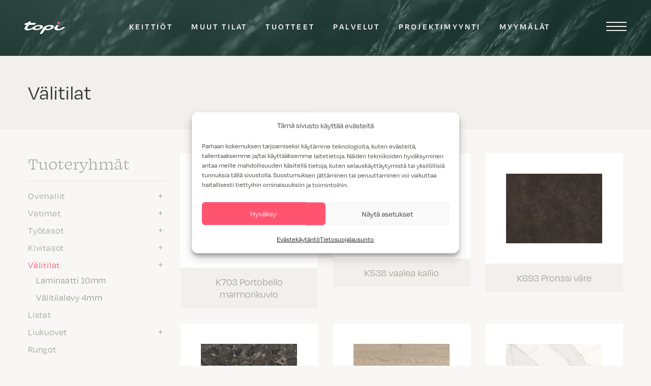

--- FILE ---
content_type: text/html; charset=UTF-8
request_url: https://www.topi-keittiot.fi/tuote/?m1=1&pricegroup=8&category=8
body_size: 16527
content:
<!DOCTYPE html>
<html lang="fi">
<head>
	<meta charset="UTF-8">
	<meta name="viewport" content="width=device-width, initial-scale=1, shrink-to-fit=no">
	<meta name="google-site-verification" content="c01yWgEAlrqi8PJJrcmt51VaMgjWz4jY7zTtM2M_Coo" />
	<link rel="profile" href="http://gmpg.org/xfn/11">
	<script>
    var templateDir = "https://www.topi-keittiot.fi/wp-content/themes/understrap-child";
  </script>
	<script src="https://kit.fontawesome.com/9334d13908.js" crossorigin="anonymous"></script>
	<meta name='robots' content='index, follow, max-image-preview:large, max-snippet:-1, max-video-preview:-1' />

	<!-- This site is optimized with the Yoast SEO plugin v26.6 - https://yoast.com/wordpress/plugins/seo/ -->
	<title>Tuotteet - Topi-Keittiöt</title>
	<link rel="canonical" href="https://www.topi-keittiot.fi/tuote/" />
	<link rel="next" href="https://www.topi-keittiot.fi/tuote/page/2/" />
	<meta property="og:locale" content="fi_FI" />
	<meta property="og:type" content="website" />
	<meta property="og:title" content="Tuotteet - Topi-Keittiöt" />
	<meta property="og:url" content="https://www.topi-keittiot.fi/tuote/" />
	<meta property="og:site_name" content="Topi-Keittiöt" />
	<meta name="twitter:card" content="summary_large_image" />
	<script type="application/ld+json" class="yoast-schema-graph">{"@context":"https://schema.org","@graph":[{"@type":"CollectionPage","@id":"https://www.topi-keittiot.fi/tuote/","url":"https://www.topi-keittiot.fi/tuote/","name":"Tuotteet - Topi-Keittiöt","isPartOf":{"@id":"https://www.topi-keittiot.fi/#website"},"primaryImageOfPage":{"@id":"https://www.topi-keittiot.fi/tuote/#primaryimage"},"image":{"@id":"https://www.topi-keittiot.fi/tuote/#primaryimage"},"thumbnailUrl":"https://www.topi-keittiot.fi/wp-content/uploads/2025/04/FLT70-FLAPP-32-70mm-TAMMI-e1744719669396.png","breadcrumb":{"@id":"https://www.topi-keittiot.fi/tuote/#breadcrumb"},"inLanguage":"fi"},{"@type":"ImageObject","inLanguage":"fi","@id":"https://www.topi-keittiot.fi/tuote/#primaryimage","url":"https://www.topi-keittiot.fi/wp-content/uploads/2025/04/FLT70-FLAPP-32-70mm-TAMMI-e1744719669396.png","contentUrl":"https://www.topi-keittiot.fi/wp-content/uploads/2025/04/FLT70-FLAPP-32-70mm-TAMMI-e1744719669396.png","width":3230,"height":2675},{"@type":"BreadcrumbList","@id":"https://www.topi-keittiot.fi/tuote/#breadcrumb","itemListElement":[{"@type":"ListItem","position":1,"name":"Etusivu","item":"https://www.topi-keittiot.fi/"},{"@type":"ListItem","position":2,"name":"Tuotteet"}]},{"@type":"WebSite","@id":"https://www.topi-keittiot.fi/#website","url":"https://www.topi-keittiot.fi/","name":"Topi-Keittiöt","description":"","potentialAction":[{"@type":"SearchAction","target":{"@type":"EntryPoint","urlTemplate":"https://www.topi-keittiot.fi/?s={search_term_string}"},"query-input":{"@type":"PropertyValueSpecification","valueRequired":true,"valueName":"search_term_string"}}],"inLanguage":"fi"}]}</script>
	<!-- / Yoast SEO plugin. -->


<link rel='dns-prefetch' href='//www.topi-keittiot.fi' />
<link rel="alternate" type="application/rss+xml" title="Topi-Keittiöt &raquo; syöte" href="https://www.topi-keittiot.fi/feed/" />
<link rel="alternate" type="application/rss+xml" title="Topi-Keittiöt &raquo; kommenttien syöte" href="https://www.topi-keittiot.fi/comments/feed/" />
<link rel="alternate" type="application/rss+xml" title="Topi-Keittiöt &raquo; Tuotteet RSS-syöte" href="https://www.topi-keittiot.fi/tuote/feed/" />
		<style>
			.lazyload,
			.lazyloading {
				max-width: 100%;
			}
		</style>
		<style id='wp-img-auto-sizes-contain-inline-css'>
img:is([sizes=auto i],[sizes^="auto," i]){contain-intrinsic-size:3000px 1500px}
/*# sourceURL=wp-img-auto-sizes-contain-inline-css */
</style>
<style id='wp-emoji-styles-inline-css'>

	img.wp-smiley, img.emoji {
		display: inline !important;
		border: none !important;
		box-shadow: none !important;
		height: 1em !important;
		width: 1em !important;
		margin: 0 0.07em !important;
		vertical-align: -0.1em !important;
		background: none !important;
		padding: 0 !important;
	}
/*# sourceURL=wp-emoji-styles-inline-css */
</style>
<style id='wp-block-library-inline-css'>
:root{--wp-block-synced-color:#7a00df;--wp-block-synced-color--rgb:122,0,223;--wp-bound-block-color:var(--wp-block-synced-color);--wp-editor-canvas-background:#ddd;--wp-admin-theme-color:#007cba;--wp-admin-theme-color--rgb:0,124,186;--wp-admin-theme-color-darker-10:#006ba1;--wp-admin-theme-color-darker-10--rgb:0,107,160.5;--wp-admin-theme-color-darker-20:#005a87;--wp-admin-theme-color-darker-20--rgb:0,90,135;--wp-admin-border-width-focus:2px}@media (min-resolution:192dpi){:root{--wp-admin-border-width-focus:1.5px}}.wp-element-button{cursor:pointer}:root .has-very-light-gray-background-color{background-color:#eee}:root .has-very-dark-gray-background-color{background-color:#313131}:root .has-very-light-gray-color{color:#eee}:root .has-very-dark-gray-color{color:#313131}:root .has-vivid-green-cyan-to-vivid-cyan-blue-gradient-background{background:linear-gradient(135deg,#00d084,#0693e3)}:root .has-purple-crush-gradient-background{background:linear-gradient(135deg,#34e2e4,#4721fb 50%,#ab1dfe)}:root .has-hazy-dawn-gradient-background{background:linear-gradient(135deg,#faaca8,#dad0ec)}:root .has-subdued-olive-gradient-background{background:linear-gradient(135deg,#fafae1,#67a671)}:root .has-atomic-cream-gradient-background{background:linear-gradient(135deg,#fdd79a,#004a59)}:root .has-nightshade-gradient-background{background:linear-gradient(135deg,#330968,#31cdcf)}:root .has-midnight-gradient-background{background:linear-gradient(135deg,#020381,#2874fc)}:root{--wp--preset--font-size--normal:16px;--wp--preset--font-size--huge:42px}.has-regular-font-size{font-size:1em}.has-larger-font-size{font-size:2.625em}.has-normal-font-size{font-size:var(--wp--preset--font-size--normal)}.has-huge-font-size{font-size:var(--wp--preset--font-size--huge)}.has-text-align-center{text-align:center}.has-text-align-left{text-align:left}.has-text-align-right{text-align:right}.has-fit-text{white-space:nowrap!important}#end-resizable-editor-section{display:none}.aligncenter{clear:both}.items-justified-left{justify-content:flex-start}.items-justified-center{justify-content:center}.items-justified-right{justify-content:flex-end}.items-justified-space-between{justify-content:space-between}.screen-reader-text{border:0;clip-path:inset(50%);height:1px;margin:-1px;overflow:hidden;padding:0;position:absolute;width:1px;word-wrap:normal!important}.screen-reader-text:focus{background-color:#ddd;clip-path:none;color:#444;display:block;font-size:1em;height:auto;left:5px;line-height:normal;padding:15px 23px 14px;text-decoration:none;top:5px;width:auto;z-index:100000}html :where(.has-border-color){border-style:solid}html :where([style*=border-top-color]){border-top-style:solid}html :where([style*=border-right-color]){border-right-style:solid}html :where([style*=border-bottom-color]){border-bottom-style:solid}html :where([style*=border-left-color]){border-left-style:solid}html :where([style*=border-width]){border-style:solid}html :where([style*=border-top-width]){border-top-style:solid}html :where([style*=border-right-width]){border-right-style:solid}html :where([style*=border-bottom-width]){border-bottom-style:solid}html :where([style*=border-left-width]){border-left-style:solid}html :where(img[class*=wp-image-]){height:auto;max-width:100%}:where(figure){margin:0 0 1em}html :where(.is-position-sticky){--wp-admin--admin-bar--position-offset:var(--wp-admin--admin-bar--height,0px)}@media screen and (max-width:600px){html :where(.is-position-sticky){--wp-admin--admin-bar--position-offset:0px}}

/*# sourceURL=wp-block-library-inline-css */
</style><style id='global-styles-inline-css'>
:root{--wp--preset--aspect-ratio--square: 1;--wp--preset--aspect-ratio--4-3: 4/3;--wp--preset--aspect-ratio--3-4: 3/4;--wp--preset--aspect-ratio--3-2: 3/2;--wp--preset--aspect-ratio--2-3: 2/3;--wp--preset--aspect-ratio--16-9: 16/9;--wp--preset--aspect-ratio--9-16: 9/16;--wp--preset--color--black: #000000;--wp--preset--color--cyan-bluish-gray: #abb8c3;--wp--preset--color--white: #fff;--wp--preset--color--pale-pink: #f78da7;--wp--preset--color--vivid-red: #cf2e2e;--wp--preset--color--luminous-vivid-orange: #ff6900;--wp--preset--color--luminous-vivid-amber: #fcb900;--wp--preset--color--light-green-cyan: #7bdcb5;--wp--preset--color--vivid-green-cyan: #00d084;--wp--preset--color--pale-cyan-blue: #8ed1fc;--wp--preset--color--vivid-cyan-blue: #0693e3;--wp--preset--color--vivid-purple: #9b51e0;--wp--preset--color--blue: #007bff;--wp--preset--color--indigo: #6610f2;--wp--preset--color--purple: #6f42c1;--wp--preset--color--pink: #e83e8c;--wp--preset--color--red: #dc3545;--wp--preset--color--orange: #fd7e14;--wp--preset--color--yellow: #ffc107;--wp--preset--color--green: #28a745;--wp--preset--color--teal: #20c997;--wp--preset--color--cyan: #17a2b8;--wp--preset--color--gray: #6c757d;--wp--preset--color--gray-dark: #343a40;--wp--preset--gradient--vivid-cyan-blue-to-vivid-purple: linear-gradient(135deg,rgb(6,147,227) 0%,rgb(155,81,224) 100%);--wp--preset--gradient--light-green-cyan-to-vivid-green-cyan: linear-gradient(135deg,rgb(122,220,180) 0%,rgb(0,208,130) 100%);--wp--preset--gradient--luminous-vivid-amber-to-luminous-vivid-orange: linear-gradient(135deg,rgb(252,185,0) 0%,rgb(255,105,0) 100%);--wp--preset--gradient--luminous-vivid-orange-to-vivid-red: linear-gradient(135deg,rgb(255,105,0) 0%,rgb(207,46,46) 100%);--wp--preset--gradient--very-light-gray-to-cyan-bluish-gray: linear-gradient(135deg,rgb(238,238,238) 0%,rgb(169,184,195) 100%);--wp--preset--gradient--cool-to-warm-spectrum: linear-gradient(135deg,rgb(74,234,220) 0%,rgb(151,120,209) 20%,rgb(207,42,186) 40%,rgb(238,44,130) 60%,rgb(251,105,98) 80%,rgb(254,248,76) 100%);--wp--preset--gradient--blush-light-purple: linear-gradient(135deg,rgb(255,206,236) 0%,rgb(152,150,240) 100%);--wp--preset--gradient--blush-bordeaux: linear-gradient(135deg,rgb(254,205,165) 0%,rgb(254,45,45) 50%,rgb(107,0,62) 100%);--wp--preset--gradient--luminous-dusk: linear-gradient(135deg,rgb(255,203,112) 0%,rgb(199,81,192) 50%,rgb(65,88,208) 100%);--wp--preset--gradient--pale-ocean: linear-gradient(135deg,rgb(255,245,203) 0%,rgb(182,227,212) 50%,rgb(51,167,181) 100%);--wp--preset--gradient--electric-grass: linear-gradient(135deg,rgb(202,248,128) 0%,rgb(113,206,126) 100%);--wp--preset--gradient--midnight: linear-gradient(135deg,rgb(2,3,129) 0%,rgb(40,116,252) 100%);--wp--preset--font-size--small: 13px;--wp--preset--font-size--medium: 20px;--wp--preset--font-size--large: 36px;--wp--preset--font-size--x-large: 42px;--wp--preset--spacing--20: 0.44rem;--wp--preset--spacing--30: 0.67rem;--wp--preset--spacing--40: 1rem;--wp--preset--spacing--50: 1.5rem;--wp--preset--spacing--60: 2.25rem;--wp--preset--spacing--70: 3.38rem;--wp--preset--spacing--80: 5.06rem;--wp--preset--shadow--natural: 6px 6px 9px rgba(0, 0, 0, 0.2);--wp--preset--shadow--deep: 12px 12px 50px rgba(0, 0, 0, 0.4);--wp--preset--shadow--sharp: 6px 6px 0px rgba(0, 0, 0, 0.2);--wp--preset--shadow--outlined: 6px 6px 0px -3px rgb(255, 255, 255), 6px 6px rgb(0, 0, 0);--wp--preset--shadow--crisp: 6px 6px 0px rgb(0, 0, 0);}:where(.is-layout-flex){gap: 0.5em;}:where(.is-layout-grid){gap: 0.5em;}body .is-layout-flex{display: flex;}.is-layout-flex{flex-wrap: wrap;align-items: center;}.is-layout-flex > :is(*, div){margin: 0;}body .is-layout-grid{display: grid;}.is-layout-grid > :is(*, div){margin: 0;}:where(.wp-block-columns.is-layout-flex){gap: 2em;}:where(.wp-block-columns.is-layout-grid){gap: 2em;}:where(.wp-block-post-template.is-layout-flex){gap: 1.25em;}:where(.wp-block-post-template.is-layout-grid){gap: 1.25em;}.has-black-color{color: var(--wp--preset--color--black) !important;}.has-cyan-bluish-gray-color{color: var(--wp--preset--color--cyan-bluish-gray) !important;}.has-white-color{color: var(--wp--preset--color--white) !important;}.has-pale-pink-color{color: var(--wp--preset--color--pale-pink) !important;}.has-vivid-red-color{color: var(--wp--preset--color--vivid-red) !important;}.has-luminous-vivid-orange-color{color: var(--wp--preset--color--luminous-vivid-orange) !important;}.has-luminous-vivid-amber-color{color: var(--wp--preset--color--luminous-vivid-amber) !important;}.has-light-green-cyan-color{color: var(--wp--preset--color--light-green-cyan) !important;}.has-vivid-green-cyan-color{color: var(--wp--preset--color--vivid-green-cyan) !important;}.has-pale-cyan-blue-color{color: var(--wp--preset--color--pale-cyan-blue) !important;}.has-vivid-cyan-blue-color{color: var(--wp--preset--color--vivid-cyan-blue) !important;}.has-vivid-purple-color{color: var(--wp--preset--color--vivid-purple) !important;}.has-black-background-color{background-color: var(--wp--preset--color--black) !important;}.has-cyan-bluish-gray-background-color{background-color: var(--wp--preset--color--cyan-bluish-gray) !important;}.has-white-background-color{background-color: var(--wp--preset--color--white) !important;}.has-pale-pink-background-color{background-color: var(--wp--preset--color--pale-pink) !important;}.has-vivid-red-background-color{background-color: var(--wp--preset--color--vivid-red) !important;}.has-luminous-vivid-orange-background-color{background-color: var(--wp--preset--color--luminous-vivid-orange) !important;}.has-luminous-vivid-amber-background-color{background-color: var(--wp--preset--color--luminous-vivid-amber) !important;}.has-light-green-cyan-background-color{background-color: var(--wp--preset--color--light-green-cyan) !important;}.has-vivid-green-cyan-background-color{background-color: var(--wp--preset--color--vivid-green-cyan) !important;}.has-pale-cyan-blue-background-color{background-color: var(--wp--preset--color--pale-cyan-blue) !important;}.has-vivid-cyan-blue-background-color{background-color: var(--wp--preset--color--vivid-cyan-blue) !important;}.has-vivid-purple-background-color{background-color: var(--wp--preset--color--vivid-purple) !important;}.has-black-border-color{border-color: var(--wp--preset--color--black) !important;}.has-cyan-bluish-gray-border-color{border-color: var(--wp--preset--color--cyan-bluish-gray) !important;}.has-white-border-color{border-color: var(--wp--preset--color--white) !important;}.has-pale-pink-border-color{border-color: var(--wp--preset--color--pale-pink) !important;}.has-vivid-red-border-color{border-color: var(--wp--preset--color--vivid-red) !important;}.has-luminous-vivid-orange-border-color{border-color: var(--wp--preset--color--luminous-vivid-orange) !important;}.has-luminous-vivid-amber-border-color{border-color: var(--wp--preset--color--luminous-vivid-amber) !important;}.has-light-green-cyan-border-color{border-color: var(--wp--preset--color--light-green-cyan) !important;}.has-vivid-green-cyan-border-color{border-color: var(--wp--preset--color--vivid-green-cyan) !important;}.has-pale-cyan-blue-border-color{border-color: var(--wp--preset--color--pale-cyan-blue) !important;}.has-vivid-cyan-blue-border-color{border-color: var(--wp--preset--color--vivid-cyan-blue) !important;}.has-vivid-purple-border-color{border-color: var(--wp--preset--color--vivid-purple) !important;}.has-vivid-cyan-blue-to-vivid-purple-gradient-background{background: var(--wp--preset--gradient--vivid-cyan-blue-to-vivid-purple) !important;}.has-light-green-cyan-to-vivid-green-cyan-gradient-background{background: var(--wp--preset--gradient--light-green-cyan-to-vivid-green-cyan) !important;}.has-luminous-vivid-amber-to-luminous-vivid-orange-gradient-background{background: var(--wp--preset--gradient--luminous-vivid-amber-to-luminous-vivid-orange) !important;}.has-luminous-vivid-orange-to-vivid-red-gradient-background{background: var(--wp--preset--gradient--luminous-vivid-orange-to-vivid-red) !important;}.has-very-light-gray-to-cyan-bluish-gray-gradient-background{background: var(--wp--preset--gradient--very-light-gray-to-cyan-bluish-gray) !important;}.has-cool-to-warm-spectrum-gradient-background{background: var(--wp--preset--gradient--cool-to-warm-spectrum) !important;}.has-blush-light-purple-gradient-background{background: var(--wp--preset--gradient--blush-light-purple) !important;}.has-blush-bordeaux-gradient-background{background: var(--wp--preset--gradient--blush-bordeaux) !important;}.has-luminous-dusk-gradient-background{background: var(--wp--preset--gradient--luminous-dusk) !important;}.has-pale-ocean-gradient-background{background: var(--wp--preset--gradient--pale-ocean) !important;}.has-electric-grass-gradient-background{background: var(--wp--preset--gradient--electric-grass) !important;}.has-midnight-gradient-background{background: var(--wp--preset--gradient--midnight) !important;}.has-small-font-size{font-size: var(--wp--preset--font-size--small) !important;}.has-medium-font-size{font-size: var(--wp--preset--font-size--medium) !important;}.has-large-font-size{font-size: var(--wp--preset--font-size--large) !important;}.has-x-large-font-size{font-size: var(--wp--preset--font-size--x-large) !important;}
/*# sourceURL=global-styles-inline-css */
</style>

<style id='classic-theme-styles-inline-css'>
/*! This file is auto-generated */
.wp-block-button__link{color:#fff;background-color:#32373c;border-radius:9999px;box-shadow:none;text-decoration:none;padding:calc(.667em + 2px) calc(1.333em + 2px);font-size:1.125em}.wp-block-file__button{background:#32373c;color:#fff;text-decoration:none}
/*# sourceURL=/wp-includes/css/classic-themes.min.css */
</style>
<link rel='stylesheet' id='cmplz-general-css' href='https://www.topi-keittiot.fi/wp-content/plugins/complianz-gdpr-premium/assets/css/cookieblocker.min.css?ver=1762174066' media='all' />
<link rel='stylesheet' id='search-filter-plugin-styles-css' href='https://www.topi-keittiot.fi/wp-content/plugins/search-filter-pro/public/assets/css/search-filter.min.css?ver=2.5.21' media='all' />
<link rel='stylesheet' id='child-understrap-styles-css' href='https://www.topi-keittiot.fi/wp-content/themes/understrap-child/css/child-theme.min.css?ver=20251208' media='all' />
<script src="https://www.topi-keittiot.fi/wp-includes/js/jquery/jquery.min.js?ver=3.7.1" id="jquery-core-js"></script>
<script src="https://www.topi-keittiot.fi/wp-includes/js/jquery/jquery-migrate.min.js?ver=3.4.1" id="jquery-migrate-js"></script>
<script id="search-filter-plugin-build-js-extra">
var SF_LDATA = {"ajax_url":"https://www.topi-keittiot.fi/wp-admin/admin-ajax.php","home_url":"https://www.topi-keittiot.fi/","extensions":[]};
//# sourceURL=search-filter-plugin-build-js-extra
</script>
<script src="https://www.topi-keittiot.fi/wp-content/plugins/search-filter-pro/public/assets/js/search-filter-build.min.js?ver=2.5.21" id="search-filter-plugin-build-js"></script>
<script src="https://www.topi-keittiot.fi/wp-content/plugins/search-filter-pro/public/assets/js/chosen.jquery.min.js?ver=2.5.21" id="search-filter-plugin-chosen-js"></script>
<link rel="https://api.w.org/" href="https://www.topi-keittiot.fi/wp-json/" /><link rel="EditURI" type="application/rsd+xml" title="RSD" href="https://www.topi-keittiot.fi/xmlrpc.php?rsd" />
<meta name="generator" content="WordPress 6.9" />
<!-- start Simple Custom CSS and JS -->
<style>
.wpforms-payment-price {
	margin-bottom: 0 !important;
}</style>
<!-- end Simple Custom CSS and JS -->
<!-- start Simple Custom CSS and JS -->
<style>
.btn, button[type=submit] {
	border: none !important;
	padding: .5rem 1.5rem !important;
	color: #fff !important;
	border-radius: 3rem !important;
	font-size: 1.25rem !important;
	background-color: rgba(255, 84, 112, 1) !important;
}
.btn:hover, button[type=submit]:hover {
	border: none !important;
	color: #fff !important;
	background-color: rgba(255, 84, 112, .7) !important;
}</style>
<!-- end Simple Custom CSS and JS -->
			<style>.cmplz-hidden {
					display: none !important;
				}</style>		<script>
			document.documentElement.className = document.documentElement.className.replace('no-js', 'js');
		</script>
				<style>
			.no-js img.lazyload {
				display: none;
			}

			figure.wp-block-image img.lazyloading {
				min-width: 150px;
			}

			.lazyload,
			.lazyloading {
				--smush-placeholder-width: 100px;
				--smush-placeholder-aspect-ratio: 1/1;
				width: var(--smush-image-width, var(--smush-placeholder-width)) !important;
				aspect-ratio: var(--smush-image-aspect-ratio, var(--smush-placeholder-aspect-ratio)) !important;
			}

						.lazyload, .lazyloading {
				opacity: 0;
			}

			.lazyloaded {
				opacity: 1;
				transition: opacity 400ms;
				transition-delay: 0ms;
			}

					</style>
		<meta name="mobile-web-app-capable" content="yes">
<meta name="apple-mobile-web-app-capable" content="yes">
<meta name="apple-mobile-web-app-title" content="Topi-Keittiöt - ">
<link rel="icon" href="https://www.topi-keittiot.fi/wp-content/uploads/2022/02/cropped-topi-favicon-32x32.png" sizes="32x32" />
<link rel="icon" href="https://www.topi-keittiot.fi/wp-content/uploads/2022/02/cropped-topi-favicon-192x192.png" sizes="192x192" />
<link rel="apple-touch-icon" href="https://www.topi-keittiot.fi/wp-content/uploads/2022/02/cropped-topi-favicon-180x180.png" />
<meta name="msapplication-TileImage" content="https://www.topi-keittiot.fi/wp-content/uploads/2022/02/cropped-topi-favicon-270x270.png" />
		<style id="wp-custom-css">
			.grecaptcha-badge { 
	visibility: hidden !important; 
}

.cmplz-show-banner {
	cursor: pointer;
	color: #84847b;
}

.cmplz-show-banner:hover,
.cmplz-show-banner:focus {
	color: #373734;
}

.hero-content .cmplz-document {
	display: none !important;
}		</style>
			<link rel="stylesheet" href="https://use.typekit.net/njx6vnv.css">

	<!-- Global site tag (gtag.js) - Google Analytics -->
	<script async src="https://www.googletagmanager.com/gtag/js?id=UA-44127192-1"></script>
	<script>
	  window.dataLayer = window.dataLayer || [];
	  function gtag(){dataLayer.push(arguments);}
	  gtag('js', new Date());
	  gtag('config', 'UA-44127192-1');
	</script>

	<!-- Google Tag Manager -->
	<script>(function(w,d,s,l,i){w[l]=w[l]||[];w[l].push({'gtm.start':
	new Date().getTime(),event:'gtm.js'});var f=d.getElementsByTagName(s)[0],
	j=d.createElement(s),dl=l!='dataLayer'?'&l='+l:'';j.async=true;j.src=
	'https://www.googletagmanager.com/gtm.js?id='+i+dl;f.parentNode.insertBefore(j,f);
	})(window,document,'script','dataLayer','GTM-TMWQHJF');</script>
	<!-- End Google Tag Manager -->

	<!-- Facebook Pixel Code -->
	<script type="text/plain" data-service="facebook" data-category="marketing">
	!function(f,b,e,v,n,t,s)
	{if(f.fbq)return;n=f.fbq=function(){n.callMethod?
	n.callMethod.apply(n,arguments):n.queue.push(arguments)};
	if(!f._fbq)f._fbq=n;n.push=n;n.loaded=!0;n.version='2.0';
	n.queue=[];t=b.createElement(e);t.async=!0;
	t.src=v;s=b.getElementsByTagName(e)[0];
	s.parentNode.insertBefore(t,s)}(window, document,'script',
	'https://connect.facebook.net/en_US/fbevents.js');
	fbq('init', '189414875136360');
	fbq('track', 'PageView');
	</script>
	<noscript><img height="1" width="1" style="display:none"
	src="https://www.facebook.com/tr?id=189414875136360&ev=PageView&noscript=1"
	/></noscript>
	<!-- End Facebook Pixel Code -->

	<!-- Hotjar Tracking Code for https://www.topi-keittiot.fi/ -->
	<script type="text/plain" data-service="hotjar" data-category="marketing">
  (function(h,o,t,j,a,r){
      h.hj=h.hj||function(){(h.hj.q=h.hj.q||[]).push(arguments)};
      h._hjSettings={hjid:1434651,hjsv:6};
      a=o.getElementsByTagName('head')[0];
      r=o.createElement('script');r.async=1;
      r.src=t+h._hjSettings.hjid+j+h._hjSettings.hjsv;
      a.appendChild(r);
  })(window,document,'https://static.hotjar.com/c/hotjar-','.js?sv=');
	</script>
	<script src="https://www.google.com/recaptcha/api.js" async defer></script>
	<script> function onSubmit(token) { document.getElementById("lianamailer").submit(); } </script>
	
  <!-- giosg tag --><script>(function(w, t, f) { var s='script',o='_giosg',h='https://service.giosg.com',e,n;e=t.createElement(s);e.async=1;e.src=h+'/live2/'+f; w[o]=w[o]||function(){(w[o]._e=w[o]._e||[]).push(arguments)};w[o]._c=f;w[o]._h=h;n=t.getElementsByTagName(s)[0];n.parentNode.insertBefore(e,n);})(window,document,"3c9e835e-6ea1-11e6-8358-00163ebc2b87");</script><!-- giosg tag -->

  <!-- Trustmary embed code -->
  <script>(function (w,d,s,o,r,js,fjs) {
      w[r]=w[r]||function() {(w[r].q = w[r].q || []).push(arguments)}
      w[r]('app', 'RKvLvqnkLe');
      if(d.getElementById(o)) return;
      js = d.createElement(s), fjs = d.getElementsByTagName(s)[0];
      js.id = o; js.src = 'https://embed.trustmary.com/embed.js';
      js.async = 1; fjs.parentNode.insertBefore(js, fjs);
    }(window, document, 'script', 'trustmary-embed', 'tmary'));
  </script>

  <!-- Leadoo Chat Bot -->
  <script type="text/javascript" async src="https://bot.leadoo.com/bot/dynamic.js?company=AQV71Ea2"></script>
	
</head>
<div class="overflow-fix">
<body data-cmplz=1 class="archive post-type-archive post-type-archive-topi_tuotteet wp-embed-responsive wp-theme-understrap wp-child-theme-understrap-child group-blog hfeed understrap-has-sidebar" itemscope itemtype="http://schema.org/WebSite">
  	<!-- Segment Pixel - rt_Topi_Keittiot - DO NOT MODIFY -->
	<img src="https://secure.adnxs.com/seg?member_id=7458&add_code=rt_Topi_Keittiot&t=2" width="1" height="1" style="display: none !important;"/>
	<!-- End of Segment Pixel -->

	<!-- Google Tag Manager (noscript) -->
	<noscript><iframe src="https://www.googletagmanager.com/ns.html?id=GTM-TMWQHJF"
	height="0" width="0" style="display:none;visibility:hidden" loading="lazy"></iframe></noscript>
	<!-- End Google Tag Manager (noscript) -->

  <!-- Leadoo / Complianz Consent Management -->
  <script>document.addEventListener('cmplz_enable_category', function (consentData) {
        if (!consentData || !consentData.detail ||
            !consentData.detail.category) {
            return;
        }
        let acceptedCategory = consentData.detail.category;
        if (acceptedCategory === "marketing") {
            if (!window.ldanalytics) window.ldanalytics = [];
            window.ldanalytics.push(function (a) {
                a.toggleTracking(true, false);
            });
        }
    });
    document.addEventListener('cmplz_status_change',
        function (consentData) {
            if (!consentData || !consentData.detail ||
                !consentData.detail.category ||
                !consentData.detail.value) {
                return;
            }
            let acceptedCategory = consentData.detail.category;
            let value = consentData.detail.value;
            if (acceptedCategory === "marketing" && value ===
                "deny") {
                if (!window.ldanalytics) window.ldanalytics = [];
                window.ldanalytics.push(function (a) {
                    a.toggleTracking(false, true);
                });
            }
        });
  </script>
  <!-- Leadoo / Complianz Consent Management end -->

		<div class="site" id="page">
		<!-- ******************* The Navbar Area ******************* -->
					<div id="wrapper-navbar">
				<nav id="main-nav" class="navbar" aria-labelledby="main-nav-label">
					<a class="navbar-brand" rel="home" href="https://www.topi-keittiot.fi/" itemprop="url">
						<img id="menu-logo-img" src="https://www.topi-keittiot.fi/wp-content/themes/understrap-child/images/logo.svg" alt="Topi" loading="lazy" />
					</a><div class="menu-paavalikko-container"><ul id="main-menu" class="visible"><li itemscope="itemscope" itemtype="https://www.schema.org/SiteNavigationElement" id="menu-item-8807" class="menu-item menu-item-type-post_type menu-item-object-page menu-item-8807 nav-item"><a title="Keittiöt" href="https://www.topi-keittiot.fi/keittiot/" class="nav-link">Keittiöt</a></li>
<li itemscope="itemscope" itemtype="https://www.schema.org/SiteNavigationElement" id="menu-item-3066" class="menu-item menu-item-type-post_type menu-item-object-page menu-item-3066 nav-item"><a title="Muut tilat" href="https://www.topi-keittiot.fi/tilat/" class="nav-link">Muut tilat</a></li>
<li itemscope="itemscope" itemtype="https://www.schema.org/SiteNavigationElement" id="menu-item-4760" class="menu-item menu-item-type-post_type menu-item-object-page menu-item-4760 nav-item"><a title="Tuotteet" href="https://www.topi-keittiot.fi/tuotteet/" class="nav-link">Tuotteet</a></li>
<li itemscope="itemscope" itemtype="https://www.schema.org/SiteNavigationElement" id="menu-item-3067" class="menu-item menu-item-type-post_type menu-item-object-page menu-item-3067 nav-item"><a title="Palvelut" href="https://www.topi-keittiot.fi/palvelut/" class="nav-link">Palvelut</a></li>
<li itemscope="itemscope" itemtype="https://www.schema.org/SiteNavigationElement" id="menu-item-12965" class="menu-item menu-item-type-post_type menu-item-object-page menu-item-12965 nav-item"><a title="Projektimyynti" href="https://www.topi-keittiot.fi/projektimyynti/" class="nav-link">Projektimyynti</a></li>
<li itemscope="itemscope" itemtype="https://www.schema.org/SiteNavigationElement" id="menu-item-8843" class="menu-item menu-item-type-post_type menu-item-object-page menu-item-8843 nav-item"><a title="Myymälät" href="https://www.topi-keittiot.fi/myymalat/" class="nav-link">Myymälät</a></li>
</ul></div>					<div class="nav-nappi">
						<div class="nav-hamppari"></div>
					</div>
					<div id="search-form-nav" class="hidden d-sm-block d-none">
						<form data-sf-form-id='5332' data-is-rtl='0' data-maintain-state='' data-results-url='https://www.topi-keittiot.fi/hae/' data-ajax-form-url='https://www.topi-keittiot.fi/?sfid=5332&amp;sf_action=get_data&amp;sf_data=form' data-display-result-method='archive' data-use-history-api='1' data-template-loaded='0' data-lang-code='fi' data-ajax='0' data-init-paged='1' data-auto-update='' action='https://www.topi-keittiot.fi/hae/' method='post' class='searchandfilter' id='search-filter-form-5332' autocomplete='off' data-instance-count='1'><ul><li class="sf-field-search" data-sf-field-name="search" data-sf-field-type="search" data-sf-field-input-type="">		<label>
				   <input placeholder="Hae …" name="_sf_search[]" class="sf-input-text" type="text" value="" title=""></label>		</li><li class="sf-field-submit" data-sf-field-name="submit" data-sf-field-type="submit" data-sf-field-input-type=""><input type="submit" name="_sf_submit" value="&#xf002"></li></ul></form>					</div>
				</nav>
			</div>
			<nav class="toggle-menu hidden h-100">
  <div class="d-sm-none d-block">
      </div>
  <div class="container-fluid h-100 menu-content">
    <div class="row h-100">
      <div class="col-lg-8 toggle-menu-col">
      <div class="container-fluid"><ul id="toggle-menu" class="menu row justify-content-end"><div class="col-xl-10"><div class="row"><li id="menu-item-8851" class="col-md-4 col-sm-6 menu-item menu-item-type-post_type menu-item-object-page menu-item-has-children menu-item-8851"><a href="https://www.topi-keittiot.fi/keittiot/">Keittiöt</a>
<ul class="sub-menu">
	<li id="menu-item-8852" class="menu-item menu-item-type-custom menu-item-object-custom menu-item-8852"><a href="https://www.topi-keittiot.fi/tilat/keittiot/?color=Vaaleat%20keitti%C3%B6t">Vaaleat keittiöt</a></li>
	<li id="menu-item-8853" class="menu-item menu-item-type-custom menu-item-object-custom menu-item-8853"><a href="https://www.topi-keittiot.fi/tilat/keittiot/?color=Tummat%20keitti%C3%B6t">Tummat keittiöt</a></li>
	<li id="menu-item-8854" class="menu-item menu-item-type-custom menu-item-object-custom menu-item-8854"><a href="https://www.topi-keittiot.fi/tilat/keittiot/?color=Puuns%C3%A4vyiset%20keitti%C3%B6t">Puunsävyiset keittiöt</a></li>
	<li id="menu-item-8855" class="menu-item menu-item-type-custom menu-item-object-custom menu-item-8855"><a href="https://www.topi-keittiot.fi/tilat/keittiot/?color=V%C3%A4rikk%C3%A4%C3%A4t%20keitti%C3%B6t">Värikkäät keittiöt</a></li>
	<li id="menu-item-8893" class="menu-item menu-item-type-post_type menu-item-object-page menu-item-8893"><a href="https://www.topi-keittiot.fi/outlet/">Outlet</a></li>
</ul>
</li>
<li id="menu-item-3068" class="col-md-4 col-sm-6 menu-item menu-item-type-post_type menu-item-object-page menu-item-has-children menu-item-3068"><a href="https://www.topi-keittiot.fi/tilat/">Muut tilat</a>
<ul class="sub-menu">
	<li id="menu-item-3070" class="menu-item menu-item-type-custom menu-item-object-custom menu-item-3070"><a href="https://www.topi-keittiot.fi/tilat/kylpyhuoneet/">Kylpyhuoneet</a></li>
	<li id="menu-item-3071" class="menu-item menu-item-type-custom menu-item-object-custom menu-item-3071"><a href="https://www.topi-keittiot.fi/tilat/kodinhoitohuoneet/">Kodinhoitohuoneet</a></li>
	<li id="menu-item-3072" class="menu-item menu-item-type-custom menu-item-object-custom menu-item-3072"><a href="https://www.topi-keittiot.fi/tilat/makuuhuoneet/">Makuuhuoneet</a></li>
	<li id="menu-item-3073" class="menu-item menu-item-type-custom menu-item-object-custom menu-item-3073"><a href="https://www.topi-keittiot.fi/tilat/eteiset/">Eteiset</a></li>
</ul>
</li>
<li id="menu-item-4761" class="col-md-4 col-sm-6 column-2 menu-item menu-item-type-post_type menu-item-object-page menu-item-has-children menu-item-4761"><a href="https://www.topi-keittiot.fi/tuotteet/">Tuotemallisto</a>
<ul class="sub-menu">
	<li id="menu-item-8866" class="menu-item menu-item-type-custom menu-item-object-custom menu-item-8866"><a href="https://www.topi-keittiot.fi/mallistot">Mallistot</a></li>
	<li id="menu-item-8865" class="menu-item menu-item-type-post_type menu-item-object-page menu-item-8865"><a href="https://www.topi-keittiot.fi/esitteet/">Esitteet</a></li>
	<li id="menu-item-8844" class="menu-item menu-item-type-custom menu-item-object-custom menu-item-8844"><a href="https://www.topi-keittiot.fi/tuote/?category=4">Ovimallit</a></li>
	<li id="menu-item-8845" class="menu-item menu-item-type-custom menu-item-object-custom menu-item-8845"><a href="https://www.topi-keittiot.fi/tuote/?category=11">Työtasot</a></li>
	<li id="menu-item-8846" class="menu-item menu-item-type-custom menu-item-object-custom menu-item-8846"><a href="https://www.topi-keittiot.fi/tuote/?category=24">Kivitasot</a></li>
	<li id="menu-item-8847" class="menu-item menu-item-type-custom menu-item-object-custom menu-item-8847"><a href="https://www.topi-keittiot.fi/tuote/?category=12">Vetimet</a></li>
	<li id="menu-item-8848" class="menu-item menu-item-type-custom menu-item-object-custom menu-item-8848"><a href="https://www.topi-keittiot.fi/tuote/?category=8">Välitilat</a></li>
	<li id="menu-item-8849" class="menu-item menu-item-type-custom menu-item-object-custom menu-item-8849"><a href="https://www.topi-keittiot.fi/tuote/?category=9">Listat</a></li>
	<li id="menu-item-8850" class="menu-item menu-item-type-custom menu-item-object-custom menu-item-8850"><a href="https://www.topi-keittiot.fi/tuote/?category=19">Liukuovet</a></li>
</ul>
</li>
<li id="menu-item-3083" class="col-md-4 col-sm-6 menu-item menu-item-type-post_type menu-item-object-page menu-item-has-children menu-item-3083"><a href="https://www.topi-keittiot.fi/palvelut/">Palvelut</a>
<ul class="sub-menu">
	<li id="menu-item-4419" class="menu-item menu-item-type-post_type menu-item-object-page menu-item-4419"><a href="https://www.topi-keittiot.fi/palvelut/rakennus-ja-remontointi/">Palvelut rakentajalle ja remontoijalle</a></li>
	<li id="menu-item-4420" class="menu-item menu-item-type-post_type menu-item-object-page menu-item-4420"><a href="https://www.topi-keittiot.fi/palvelut/talopaketit/">Palvelut talopakettiasiakkaille</a></li>
	<li id="menu-item-4421" class="menu-item menu-item-type-post_type menu-item-object-page menu-item-4421"><a href="https://www.topi-keittiot.fi/palvelut/topi-facelift/">Topi Facelift</a></li>
	<li id="menu-item-4422" class="menu-item menu-item-type-post_type menu-item-object-page menu-item-4422"><a href="https://www.topi-keittiot.fi/palvelut/topi-rahoitus/">Topi-rahoitus</a></li>
</ul>
</li>
<li id="menu-item-8856" class="col-md-4 col-sm-6 menu-item menu-item-type-custom menu-item-object-custom menu-item-has-children menu-item-8856"><a href="https://www.topi-keittiot.fi/artikkelit/?category=40&#038;_gl=1*1j5071v*_ga*MTE1MTc2NDE0MC4xNjgwNjgwMDc3*_up*MQ..*_ga_7DFDP80Q86*MTY4MDY4MDA3Ni4xLjEuMTY4MDY4MDMwNC4wLjAuMA..">Ajankohtaista</a>
<ul class="sub-menu">
	<li id="menu-item-9538" class="menu-item menu-item-type-post_type menu-item-object-page menu-item-9538"><a href="https://www.topi-keittiot.fi/kampanjat/">Kampanjat</a></li>
	<li id="menu-item-9536" class="menu-item menu-item-type-post_type menu-item-object-page menu-item-9536"><a href="https://www.topi-keittiot.fi/asuntomessut/">Asuntomessut</a></li>
	<li id="menu-item-8857" class="menu-item menu-item-type-custom menu-item-object-custom menu-item-8857"><a href="https://www.topi-keittiot.fi/artikkelit/?category=39">Suunnitteluvinkit</a></li>
	<li id="menu-item-8858" class="menu-item menu-item-type-custom menu-item-object-custom menu-item-8858"><a href="https://www.topi-keittiot.fi/artikkelit/?category=41">Asiakastarina</a></li>
	<li id="menu-item-8859" class="menu-item menu-item-type-custom menu-item-object-custom menu-item-8859"><a href="https://www.topi-keittiot.fi/artikkelit/?category=42">Topin tarinat</a></li>
	<li id="menu-item-8860" class="menu-item menu-item-type-custom menu-item-object-custom menu-item-8860"><a href="https://www.topi-keittiot.fi/artikkelit/?category=81">Suunnittelija kertoo</a></li>
</ul>
</li>
<li id="menu-item-8861" class="col-md-4 col-sm-6 menu-item menu-item-type-post_type menu-item-object-page menu-item-has-children menu-item-8861"><a href="https://www.topi-keittiot.fi/projektimyynti/">Projektimyynti</a>
<ul class="sub-menu">
	<li id="menu-item-8863" class="menu-item menu-item-type-custom menu-item-object-custom menu-item-8863"><a href="https://www.topi-keittiot.fi/artikkelit/?category=37">Referenssit</a></li>
	<li id="menu-item-8862" class="menu-item menu-item-type-post_type menu-item-object-page menu-item-8862"><a href="https://www.topi-keittiot.fi/projektimyynti/yhteystiedot/">Projektimyynnin yhteystiedot</a></li>
	<li id="menu-item-8864" class="menu-item menu-item-type-post_type menu-item-object-page menu-item-8864"><a href="https://www.topi-keittiot.fi/esitteet/">Esitteet</a></li>
</ul>
</li>
</div></div></ul></div>      </div>
      <div class="col-lg-4 toggle-sub-menu-col">
      <div class="container-fluid"><ul id="toggle-sub-menu" class="menu row"><div class="offset-lg-1 col"><div class="row"><li id="menu-item-5997" class="d-sm-none d-block col-sm menu-item menu-item-type-custom menu-item-object-custom menu-item-5997"><a href="https://www.topi-keittiot.fi/hae">Hae</a></li>
<li id="menu-item-3082" class="col-lg-12 col-sm-6 menu-item menu-item-type-post_type menu-item-object-page menu-item-has-children menu-item-3082"><a href="https://www.topi-keittiot.fi/yritys/">Yritys</a>
<ul class="sub-menu">
	<li id="menu-item-8867" class="menu-item menu-item-type-post_type menu-item-object-page menu-item-8867"><a href="https://www.topi-keittiot.fi/vastuullisuus/">Vastuullisuus</a></li>
	<li id="menu-item-8868" class="menu-item menu-item-type-post_type menu-item-object-page menu-item-8868"><a href="https://www.topi-keittiot.fi/yritys/miksi-topi/">Miksi Topi?</a></li>
	<li id="menu-item-8892" class="menu-item menu-item-type-post_type menu-item-object-post menu-item-8892"><a href="https://www.topi-keittiot.fi/artikkelit/topin-tarina/">Topin tarina</a></li>
	<li id="menu-item-8869" class="menu-item menu-item-type-post_type menu-item-object-page menu-item-8869"><a href="https://www.topi-keittiot.fi/yhteystiedot/">Yhteystiedot</a></li>
	<li id="menu-item-8870" class="menu-item menu-item-type-post_type menu-item-object-page menu-item-8870"><a href="https://www.topi-keittiot.fi/yritys/rekry/">Avoimet työpaikat</a></li>
</ul>
</li>
<li id="menu-item-4627" class="column-2 col-lg-12 col-sm-6 menu-item menu-item-type-post_type menu-item-object-page menu-item-has-children menu-item-4627"><a href="https://www.topi-keittiot.fi/myymalat/">Myymälät</a>
<ul class="sub-menu">
	<li id="menu-item-8871" class="menu-item menu-item-type-post_type menu-item-object-topi_myymalat menu-item-8871"><a href="https://www.topi-keittiot.fi/myymala/topi-keittiot-haapajarvi/">Haapajärvi</a></li>
	<li id="menu-item-8872" class="menu-item menu-item-type-post_type menu-item-object-topi_myymalat menu-item-8872"><a href="https://www.topi-keittiot.fi/myymala/topi-keittiot-helsinki/">Helsinki</a></li>
	<li id="menu-item-8873" class="menu-item menu-item-type-post_type menu-item-object-topi_myymalat menu-item-8873"><a href="https://www.topi-keittiot.fi/myymala/topi-keittiot-jyvaskyla/">Jyväskylä</a></li>
	<li id="menu-item-8874" class="menu-item menu-item-type-post_type menu-item-object-topi_myymalat menu-item-8874"><a href="https://www.topi-keittiot.fi/myymala/topi-keittiot-kalajoki/">Kalajoki</a></li>
	<li id="menu-item-8875" class="menu-item menu-item-type-post_type menu-item-object-topi_myymalat menu-item-8875"><a href="https://www.topi-keittiot.fi/myymala/topi-keittiot-kokkola/">Kokkola</a></li>
	<li id="menu-item-8876" class="menu-item menu-item-type-post_type menu-item-object-topi_myymalat menu-item-8876"><a href="https://www.topi-keittiot.fi/myymala/topi-keittiot-kuopio/">Kuopio</a></li>
	<li id="menu-item-8877" class="menu-item menu-item-type-post_type menu-item-object-topi_myymalat menu-item-8877"><a href="https://www.topi-keittiot.fi/myymala/topi-keittiot-lahti/">Lahti</a></li>
	<li id="menu-item-8878" class="menu-item menu-item-type-post_type menu-item-object-topi_myymalat menu-item-8878"><a href="https://www.topi-keittiot.fi/myymala/topi-keittiot-lappeenranta/">Lappeenranta</a></li>
	<li id="menu-item-8879" class="menu-item menu-item-type-post_type menu-item-object-topi_myymalat menu-item-8879"><a href="https://www.topi-keittiot.fi/myymala/topi-keittiot-oulu/">Oulu</a></li>
	<li id="menu-item-8880" class="menu-item menu-item-type-post_type menu-item-object-topi_myymalat menu-item-8880"><a href="https://www.topi-keittiot.fi/myymala/topi-keittiot-raahe/">Raahe</a></li>
	<li id="menu-item-8881" class="menu-item menu-item-type-post_type menu-item-object-topi_myymalat menu-item-8881"><a href="https://www.topi-keittiot.fi/myymala/topi-keittiot-rauma/">Rauma</a></li>
	<li id="menu-item-8882" class="menu-item menu-item-type-post_type menu-item-object-topi_myymalat menu-item-8882"><a href="https://www.topi-keittiot.fi/myymala/topi-keittiot-rovaniemi/">Rovaniemi</a></li>
	<li id="menu-item-8883" class="menu-item menu-item-type-post_type menu-item-object-topi_myymalat menu-item-8883"><a href="https://www.topi-keittiot.fi/myymala/topi-keittiot-tampere/">Tampere</a></li>
	<li id="menu-item-8884" class="menu-item menu-item-type-post_type menu-item-object-topi_myymalat menu-item-8884"><a href="https://www.topi-keittiot.fi/myymala/topi-keittiot-turku/">Turku</a></li>
	<li id="menu-item-8885" class="menu-item menu-item-type-post_type menu-item-object-topi_myymalat menu-item-8885"><a href="https://www.topi-keittiot.fi/myymala/topi-keittiot-vaasa/">Vaasa</a></li>
	<li id="menu-item-8886" class="menu-item menu-item-type-post_type menu-item-object-topi_myymalat menu-item-8886"><a href="https://www.topi-keittiot.fi/myymala/topi-keittiot-vantaa/">Vantaa</a></li>
	<li id="menu-item-8887" class="menu-item menu-item-type-post_type menu-item-object-topi_myymalat menu-item-8887"><a href="https://www.topi-keittiot.fi/myymala/topi-keittiot-varkaus-leppavirta/">Varkaus/Leppävirta</a></li>
	<li id="menu-item-8891" class="menu-item menu-item-type-post_type menu-item-object-page menu-item-8891"><a href="https://www.topi-keittiot.fi/jata-yhteydenottopyynto/">Yhteydenottopyyntö</a></li>
</ul>
</li>
</div></div></ul></div>      </div>
    </div>
  </div>
  
</nav>
				



	<div style="background-image: url('https://www.topi-keittiot.fi/wp-content/uploads/2021/12/2X8A6640.jpg')" class="wrapper wrapper-small " id="wrapper-hero">


	<div class="overlay transparent"></div>

	<div class="overlay blend"></div>

</div>

<div class="wrapper" id="page-wrapper">

	<div class="container" id="content" tabindex="-1">

			<main class="site-main" id="main">					<div style="padding: 3rem 0;" class="tumma">
						<div class="row columns justify-content-start">
						  <div class="col-12">
								<h1 style="margin: 0;">Välitilat								</h1>						  </div>
						</div>
					</div>        <div style="margin: 3rem auto;" class="row columns">
          <div class="col-lg-3 col-md-4">
            <div class="suodatin">
              <h2 style="margin-bottom: 1rem;">Tuote&shy;ryhmät</h2>

							
																							<hr>

								
									<ul class="filter-list mb-0">

										
											
											
												<li class="has-children">

											
												
													<div class="haitari-links">

												
														<a href="https://www.topi-keittiot.fi/tuote?category=4">

															Ovimallit
														</a>

												
														<a class="haitari" data-toggle="collapse" data-target="#haitari-4"></a>

													</div>

													<div id="haitari-4" class="collapse haitari-content ">

														<ul class="childs">

															
																
																
																	<li>

																
																	<a href="https://www.topi-keittiot.fi/tuote?category=85">

																		Alumiinikehyslasiovet
																	</a>

																</li>

															
																
																
																	<li>

																
																	<a href="https://www.topi-keittiot.fi/tuote?category=59">

																		Viilu- ja puuovet
																	</a>

																</li>

															
																
																
																	<li>

																
																	<a href="https://www.topi-keittiot.fi/tuote?category=55">

																		Maalatut MDF-ovet
																	</a>

																</li>

															
																
																
																	<li>

																
																	<a href="https://www.topi-keittiot.fi/tuote?category=56">

																		Melamiiniovet
																	</a>

																</li>

															
																
																
																	<li>

																
																	<a href="https://www.topi-keittiot.fi/tuote?category=57">

																		Pinnoitetut ovet
																	</a>

																</li>

															
																
																
																	<li>

																
																	<a href="https://www.topi-keittiot.fi/tuote?category=58">

																		Laminaattiovet
																	</a>

																</li>

															
														</ul>

													</div>

												
											</li>

										
											
											
												<li class="has-children">

											
												
													<div class="haitari-links">

												
														<a href="https://www.topi-keittiot.fi/tuote?category=12">

															Vetimet
														</a>

												
														<a class="haitari" data-toggle="collapse" data-target="#haitari-12"></a>

													</div>

													<div id="haitari-12" class="collapse haitari-content ">

														<ul class="childs">

															
																
																
																	<li>

																
																	<a href="https://www.topi-keittiot.fi/tuote?category=86">

																		Wing-profiilivetimet
																	</a>

																</li>

															
																
																
																	<li>

																
																	<a href="https://www.topi-keittiot.fi/tuote?category=97">

																		Flapp-vetimet
																	</a>

																</li>

															
																
																
																	<li>

																
																	<a href="https://www.topi-keittiot.fi/tuote?category=35">

																		Reikäväli 96 mm
																	</a>

																</li>

															
																
																
																	<li>

																
																	<a href="https://www.topi-keittiot.fi/tuote?category=36">

																		Reikäväli 128 mm
																	</a>

																</li>

															
																
																
																	<li>

																
																	<a href="https://www.topi-keittiot.fi/tuote?category=32">

																		Nuppivetimet
																	</a>

																</li>

															
																
																
																	<li>

																
																	<a href="https://www.topi-keittiot.fi/tuote?category=31">

																		Erikoisvetimet
																	</a>

																</li>

															
																
																
																	<li>

																
																	<a href="https://www.topi-keittiot.fi/tuote?category=33">

																		Reelinkivetimet
																	</a>

																</li>

															
																
																
																	<li>

																
																	<a href="https://www.topi-keittiot.fi/tuote?category=34">

																		Lungo-profiilivetimet
																	</a>

																</li>

															
																
																
																	<li>

																
																	<a href="https://www.topi-keittiot.fi/tuote?category=50">

																		Bow-profiilivetimet
																	</a>

																</li>

															
														</ul>

													</div>

												
											</li>

										
											
											
												<li class="has-children">

											
												
													<div class="haitari-links">

												
														<a href="https://www.topi-keittiot.fi/tuote?category=11">

															Työtasot
														</a>

												
														<a class="haitari" data-toggle="collapse" data-target="#haitari-11"></a>

													</div>

													<div id="haitari-11" class="collapse haitari-content ">

														<ul class="childs">

															
																
																
																	<li>

																
																	<a href="https://www.topi-keittiot.fi/tuote?category=53">

																		Laminaatit
																	</a>

																</li>

															
																
																
																	<li>

																
																	<a href="https://www.topi-keittiot.fi/tuote?category=54">

																		Massiivipuu
																	</a>

																</li>

															
														</ul>

													</div>

												
											</li>

										
											
											
												<li class="has-children">

											
												
													<div class="haitari-links">

												
														<a href="https://www.topi-keittiot.fi/tuote?category=24">

															Kivitasot
														</a>

												
														<a class="haitari" data-toggle="collapse" data-target="#haitari-24"></a>

													</div>

													<div id="haitari-24" class="collapse haitari-content ">

														<ul class="childs">

															
																
																
																	<li>

																
																	<a href="https://www.topi-keittiot.fi/tuote?category=87">

																		Topi keramiikka
																	</a>

																</li>

															
																
																
																	<li>

																
																	<a href="https://www.topi-keittiot.fi/tuote?category=80">

																		Luonnonkivet
																	</a>

																</li>

															
																
																
																	<li>

																
																	<a href="https://www.topi-keittiot.fi/tuote?category=49">

																		Silestone
																	</a>

																</li>

															
																
																
																	<li>

																
																	<a href="https://www.topi-keittiot.fi/tuote?category=48">

																		Dekton
																	</a>

																</li>

															
														</ul>

													</div>

												
											</li>

										
											
											
												<li class="current has-children">

											
												
													<div class="haitari-links">

												
														<a href="https://www.topi-keittiot.fi/tuote?category=8">

															Välitilat
														</a>

												
														<a class="haitari" data-toggle="collapse" data-target="#haitari-8"></a>

													</div>

													<div id="haitari-8" class="collapse haitari-content show">

														<ul class="childs">

															
																
																
																	<li>

																
																	<a href="https://www.topi-keittiot.fi/tuote?category=63">

																		Laminaatti 10mm
																	</a>

																</li>

															
																
																
																	<li>

																
																	<a href="https://www.topi-keittiot.fi/tuote?category=64">

																		Välitilalevy 4mm
																	</a>

																</li>

															
														</ul>

													</div>

												
											</li>

										
											
											
												<li class="">

											
												
														<a href="https://www.topi-keittiot.fi/tuote?category=9">

															Listat
														</a>

												
											</li>

										
											
											
												<li class="has-children">

											
												
													<div class="haitari-links">

												
														<a href="https://www.topi-keittiot.fi/tuote?category=19">

															Liukuovet
														</a>

												
														<a class="haitari" data-toggle="collapse" data-target="#haitari-19"></a>

													</div>

													<div id="haitari-19" class="collapse haitari-content ">

														<ul class="childs">

															
																
																
																	<li>

																
																	<a href="https://www.topi-keittiot.fi/tuote?category=62">

																		Ovimateriaali
																	</a>

																</li>

															
																
																
																	<li>

																
																	<a href="https://www.topi-keittiot.fi/tuote?category=61">

																		Ovikehys
																	</a>

																</li>

															
														</ul>

													</div>

												
											</li>

										
											
											
												<li class="">

											
												
														<a href="https://www.topi-keittiot.fi/tuote?category=10">

															Rungot
														</a>

												
											</li>

										
									</ul>

								
							
							
							
            </div>
          </div>
          <div class="col-lg-9 col-md-8">
            <div class="row">
              		                <div class="tuote-card col-lg-4 col-6">
		                  <a href="https://www.topi-keittiot.fi/tuote/k703-portobello-marmorikuvio/">
		                    <div class="tuote-img-wrap">
		                      <img src="https://www.topi-keittiot.fi/wp-content/uploads/2025/04/K703-PN-portobello-Eelegante-e1744096846203-1024x779.jpg" alt="" loading="lazy">
		                    </div>
		                    <h4 class="card-title">K703 Portobello marmorikuvio</h4>
		                  </a>
		                </div>
		                		                <div class="tuote-card col-lg-4 col-6">
		                  <a href="https://www.topi-keittiot.fi/tuote/k538-vaalea-kallio/">
		                    <div class="tuote-img-wrap">
		                      <img src="https://www.topi-keittiot.fi/wp-content/uploads/2024/03/K538-e1711445770597-1024x683.jpg" alt="" loading="lazy">
		                    </div>
		                    <h4 class="card-title">K538 vaalea kallio</h4>
		                  </a>
		                </div>
		                		                <div class="tuote-card col-lg-4 col-6">
		                  <a href="https://www.topi-keittiot.fi/tuote/k693-pronssi-vare/">
		                    <div class="tuote-img-wrap">
		                      <img src="https://www.topi-keittiot.fi/wp-content/uploads/2025/04/K693-PN-Bronze-Granada-e1744096960404-1024x738.jpg" alt="" loading="lazy">
		                    </div>
		                    <h4 class="card-title">K693 Pronssi väre</h4>
		                  </a>
		                </div>
		                		                <div class="tuote-card col-lg-4 col-6">
		                  <a href="https://www.topi-keittiot.fi/tuote/k553-ruskea-marmorikuvio/">
		                    <div class="tuote-img-wrap">
		                      <img src="https://www.topi-keittiot.fi/wp-content/uploads/2024/03/K553-e1711445653702-1024x683.jpg" alt="" loading="lazy">
		                    </div>
		                    <h4 class="card-title">K553 ruskea marmorikuvio</h4>
		                  </a>
		                </div>
		                		                <div class="tuote-card col-lg-4 col-6">
		                  <a href="https://www.topi-keittiot.fi/tuote/k273-beige-tammi/">
		                    <div class="tuote-img-wrap">
		                      <img src="https://www.topi-keittiot.fi/wp-content/uploads/2025/04/K273-PW-Cotta-Cremona-Oak-e1744097313390-1024x757.jpg" alt="" loading="lazy">
		                    </div>
		                    <h4 class="card-title">K273 Beige tammi</h4>
		                  </a>
		                </div>
		                		                <div class="tuote-card col-lg-4 col-6">
		                  <a href="https://www.topi-keittiot.fi/tuote/k551-calcatta-marmorikuvio/">
		                    <div class="tuote-img-wrap">
		                      <img src="https://www.topi-keittiot.fi/wp-content/uploads/2024/03/K551-e1710943365830-1024x683.jpg" alt="" loading="lazy">
		                    </div>
		                    <h4 class="card-title">K551 Calcatta marmorikuvio</h4>
		                  </a>
		                </div>
		                		                <div class="tuote-card col-lg-4 col-6">
		                  <a href="https://www.topi-keittiot.fi/tuote/n280-kalkkikivikuvio/">
		                    <div class="tuote-img-wrap">
		                      <img src="https://www.topi-keittiot.fi/wp-content/uploads/2024/03/N280-kalkkikivikuvio-1024x1024.png" alt="" loading="lazy">
		                    </div>
		                    <h4 class="card-title">N280 kalkkikivikuvio</h4>
		                  </a>
		                </div>
		                		                <div class="tuote-card col-lg-4 col-6">
		                  <a href="https://www.topi-keittiot.fi/tuote/k539-tumma-kallio/">
		                    <div class="tuote-img-wrap">
		                      <img src="https://www.topi-keittiot.fi/wp-content/uploads/2024/03/K539-e1710942884549-1024x683.jpg" alt="" loading="lazy">
		                    </div>
		                    <h4 class="card-title">K539 tumma kallio</h4>
		                  </a>
		                </div>
		                		                <div class="tuote-card col-lg-4 col-6">
		                  <a href="https://www.topi-keittiot.fi/tuote/k543-matta-tammi/">
		                    <div class="tuote-img-wrap">
		                      <img src="https://www.topi-keittiot.fi/wp-content/uploads/2024/03/K543-e1710942378867-1024x683.jpg" alt="" loading="lazy">
		                    </div>
		                    <h4 class="card-title">K543 matta tammi</h4>
		                  </a>
		                </div>
		                		                <div class="tuote-card col-lg-4 col-6">
		                  <a href="https://www.topi-keittiot.fi/tuote/k009-tumma-pahkina/">
		                    <div class="tuote-img-wrap">
		                      <img src="https://www.topi-keittiot.fi/wp-content/uploads/2024/03/K009-e1710942066411-1024x683.jpg" alt="" loading="lazy">
		                    </div>
		                    <h4 class="card-title">K009 tumma pähkinä</h4>
		                  </a>
		                </div>
		                		                <div class="tuote-card col-lg-4 col-6">
		                  <a href="https://www.topi-keittiot.fi/tuote/k008-vaalea-pahkina/">
		                    <div class="tuote-img-wrap">
		                      <img src="https://www.topi-keittiot.fi/wp-content/uploads/2024/03/K008-e1710941887370-1024x683.jpg" alt="" loading="lazy">
		                    </div>
		                    <h4 class="card-title">K008 vaalea pähkinä</h4>
		                  </a>
		                </div>
		                		                <div class="tuote-card col-lg-4 col-6">
		                  <a href="https://www.topi-keittiot.fi/tuote/k10-valkoinen-vare/">
		                    <div class="tuote-img-wrap">
		                      <img src="https://www.topi-keittiot.fi/wp-content/uploads/2021/11/678_k10-valkoinen-vare.png" alt="" loading="lazy">
		                    </div>
		                    <h4 class="card-title">K10 valkoinen väre</h4>
		                  </a>
		                </div>
		                								  <div class="col-12">
										<div class="pagination d-lg-flex d-none"><span aria-current="page" class="page-numbers current">1</span>
<a class="page-numbers" href="https://www.topi-keittiot.fi/tuote/page/2/?m1=1&#038;pricegroup=8&#038;category=8#038;pricegroup=8&#038;category=8">2</a>
<a class="page-numbers" href="https://www.topi-keittiot.fi/tuote/page/3/?m1=1&#038;pricegroup=8&#038;category=8#038;pricegroup=8&#038;category=8">3</a>
<a class="page-numbers" href="https://www.topi-keittiot.fi/tuote/page/4/?m1=1&#038;pricegroup=8&#038;category=8#038;pricegroup=8&#038;category=8">4</a>
<a class="next page-numbers" href="https://www.topi-keittiot.fi/tuote/page/2/?m1=1&#038;pricegroup=8&#038;category=8#038;pricegroup=8&#038;category=8">&rarr; <i></i></a>										</div>
										<div class="pagination d-lg-none d-flex"><span aria-current="page" class="page-numbers current">1</span>
<span class="page-numbers dots">&hellip;</span>
<a class="page-numbers" href="https://www.topi-keittiot.fi/tuote/page/4/?m1=1&#038;pricegroup=8&#038;category=8#038;pricegroup=8&#038;category=8">4</a>
<a class="next page-numbers" href="https://www.topi-keittiot.fi/tuote/page/2/?m1=1&#038;pricegroup=8&#038;category=8#038;pricegroup=8&#038;category=8">&rarr; <i></i></a>										</div>
								  </div>
									            </div>
          </div>
        </div>
			</main><!-- #main -->

	</div><!-- #content -->

</div><!-- #page-wrapper -->

	<div class="wrapper" id="wrapper-footer">

		<footer class="site-footer" id="colophon">

			<div class="wrapper-top">

				<div class="container">

					<div class="row">

						<div class="col-12 col-md-6 col-lg-4">

							<img class="logo" src="https://www.topi-keittiot.fi/wp-content/themes/understrap-child/images/logo-dark.svg" alt="Topi" loading="lazy" />

						</div>

						<div class="col-12 col-md-6 col-lg-8">

							<div class="menu-footer-valikko-1-container"><ul id="menu-footer-valikko-1" class="menu"><li id="menu-item-4763" class="menu-item menu-item-type-post_type menu-item-object-page menu-item-4763"><a href="https://www.topi-keittiot.fi/tuotteet/">Tuotteet</a></li>
<li id="menu-item-4599" class="menu-item menu-item-type-post_type menu-item-object-page menu-item-4599"><a href="https://www.topi-keittiot.fi/tilat/">Tilat</a></li>
<li id="menu-item-4436" class="menu-item menu-item-type-post_type menu-item-object-page menu-item-4436"><a href="https://www.topi-keittiot.fi/palvelut/">Palvelut</a></li>
<li id="menu-item-4437" class="menu-item menu-item-type-post_type menu-item-object-page menu-item-4437"><a href="https://www.topi-keittiot.fi/projektimyynti/">Projektimyynti</a></li>
<li id="menu-item-8127" class="menu-item menu-item-type-post_type menu-item-object-page menu-item-8127"><a href="https://www.topi-keittiot.fi/jata-yhteydenottopyynto/">Jätä yhteydenottopyyntö</a></li>
</ul></div>
							<!--

							<ul class="menu">
								<li class="menu-item">
									<a href="https://uutiskirje.topi-keittiot.fi" target="_blank">
										Tilaa uutiskirje
									</a>
								</li>
							</ul>
							-->

							<form method="post" action="https://uutiskirje.topi-keittiot.fi/account" class="lianamailer" id="lianamailer">
								<input type="hidden" name="join" value="242514">
								<input type="hidden" name="success_url" value="https://www.topi-keittiot.fi/kiitos-tilauksesta/">
								<label for="email">Tilaa uutiskirje</label>
								<div class="form-elements">
									<input name="email" id="email" type="email" placeholder="Sähköposti">
									<input value="Tilaa" type="submit" class="btn joinlist g-recaptcha" data-sitekey="6Ldn98MZAAAAAEtaPDi2KShv49rTbQCMlkhFqqX9" data-callback='onSubmit'>
								</div>
								<div class="uutiskirje-thank-you">
									<p>Kiitos uutiskirjeen tilauksesta!</p>
								</div>
								<div class="uutiskirje-error">
									<p>Valitettavasti jokin meni pieleen. Yritä myöhemmin uudelleen.</p>
								</div>
							</form>

						</div>

					</div>

				</div>

			</div>

			<div class="wrapper-bottom">

				<div class="container">

					<div class="row">

						<div class="col-12 col-md-6 col-lg-4">

							<div class="row some">

								<div class="col-2">

									<a href="https://www.facebook.com/topikeittiot/" target="_blank">

										<img class="some-icon" src="https://www.topi-keittiot.fi/wp-content/themes/understrap-child/images/some-fb.svg" alt="Facebook" loading="lazy" />

									</a>

								</div>

								<div class="col-2">

									<a href="https://www.instagram.com/topi_keittiot/" target="_blank">

										<img class="some-icon" src="https://www.topi-keittiot.fi/wp-content/themes/understrap-child/images/some-instagram.svg" alt="Instagram" loading="lazy" />

									</a>

								</div>

								<div class="col-2">

									<a href="https://www.linkedin.com/company/topi-keitti%C3%B6t-oy/?originalSubdomain=fi" target="_blank">

										<img class="some-icon" src="https://www.topi-keittiot.fi/wp-content/themes/understrap-child/images/some-linkedin.svg" alt="LinkedIn" loading="lazy" />

									</a>

								</div>

								<div class="col-2">

									<a href="https://fi.pinterest.com/topikeittiot/" target="_blank">

										<img class="some-icon" src="https://www.topi-keittiot.fi/wp-content/themes/understrap-child/images/some-pinterest.svg" alt="Pinterest" loading="lazy" />

									</a>

								</div>

								<div class="col-2">

									<a href="https://vimeo.com/topikeittiot" target="_blank">

										<img class="some-icon" src="https://www.topi-keittiot.fi/wp-content/themes/understrap-child/images/some-vimeo.svg" alt="Vimeo" loading="lazy" />

									</a>

								</div>

							</div>

						</div>

						<div class="col-12 col-md-6 col-lg-8">

							<div class="menu-footer-valikko-2-container"><ul id="menu-footer-valikko-2" class="menu"><li id="menu-item-4626" class="menu-item menu-item-type-post_type menu-item-object-page menu-item-4626"><a href="https://www.topi-keittiot.fi/myymalat/">Myymälät</a></li>
<li id="menu-item-4606" class="menu-item menu-item-type-post_type menu-item-object-page menu-item-4606"><a href="https://www.topi-keittiot.fi/yhteystiedot/">Yhteystiedot</a></li>
<li id="menu-item-4607" class="menu-item menu-item-type-post_type menu-item-object-page menu-item-4607"><a href="https://www.topi-keittiot.fi/yritys/">Yritys</a></li>
<li id="menu-item-4439" class="menu-item menu-item-type-post_type menu-item-object-page menu-item-4439"><a href="https://www.topi-keittiot.fi/esitteet/">Esitteet</a></li>
<li id="menu-item-4636" class="menu-item menu-item-type-post_type menu-item-object-page menu-item-4636"><a href="https://www.topi-keittiot.fi/outlet/">Outlet</a></li>
<li id="menu-item-4440" class="menu-item menu-item-type-post_type menu-item-object-page menu-item-4440"><a href="https://www.topi-keittiot.fi/kayttoehdot/">Käyttö- ja sopimusehdot</a></li>
</ul></div>
						</div>

            <div style="width:100%; display:flex; justify-content:center;">
              <span class="cmplz-show-banner">Evästeasetukset</span>
            </div>

					</div>

				</div>

			</div>

		</footer><!-- #colophon -->

	</div><!-- wrapper end -->
</div><!-- #page we need this extra closing tag here -->



<script type="speculationrules">
{"prefetch":[{"source":"document","where":{"and":[{"href_matches":"/*"},{"not":{"href_matches":["/wp-*.php","/wp-admin/*","/wp-content/uploads/*","/wp-content/*","/wp-content/plugins/*","/wp-content/themes/understrap-child/*","/wp-content/themes/understrap/*","/*\\?(.+)"]}},{"not":{"selector_matches":"a[rel~=\"nofollow\"]"}},{"not":{"selector_matches":".no-prefetch, .no-prefetch a"}}]},"eagerness":"conservative"}]}
</script>

<!-- Consent Management powered by Complianz | GDPR/CCPA Cookie Consent https://wordpress.org/plugins/complianz-gdpr -->
<div id="cmplz-cookiebanner-container"><div class="cmplz-cookiebanner cmplz-hidden banner-1 evastebanner optin cmplz-center cmplz-categories-type-view-preferences" aria-modal="true" data-nosnippet="true" role="dialog" aria-live="polite" aria-labelledby="cmplz-header-1-optin" aria-describedby="cmplz-message-1-optin">
	<div class="cmplz-header">
		<div class="cmplz-logo"></div>
		<div class="cmplz-title" id="cmplz-header-1-optin">Tämä sivusto käyttää evästeitä</div>
		<div class="cmplz-close" tabindex="0" role="button" aria-label="Sulje valintaikkuna">
			<svg aria-hidden="true" focusable="false" data-prefix="fas" data-icon="times" class="svg-inline--fa fa-times fa-w-11" role="img" xmlns="http://www.w3.org/2000/svg" viewBox="0 0 352 512"><path fill="currentColor" d="M242.72 256l100.07-100.07c12.28-12.28 12.28-32.19 0-44.48l-22.24-22.24c-12.28-12.28-32.19-12.28-44.48 0L176 189.28 75.93 89.21c-12.28-12.28-32.19-12.28-44.48 0L9.21 111.45c-12.28 12.28-12.28 32.19 0 44.48L109.28 256 9.21 356.07c-12.28 12.28-12.28 32.19 0 44.48l22.24 22.24c12.28 12.28 32.2 12.28 44.48 0L176 322.72l100.07 100.07c12.28 12.28 32.2 12.28 44.48 0l22.24-22.24c12.28-12.28 12.28-32.19 0-44.48L242.72 256z"></path></svg>
		</div>
	</div>

	<div class="cmplz-divider cmplz-divider-header"></div>
	<div class="cmplz-body">
		<div class="cmplz-message" id="cmplz-message-1-optin">Parhaan kokemuksen tarjoamiseksi käytämme teknologioita, kuten evästeitä, tallentaaksemme ja/tai käyttääksemme laitetietoja. Näiden tekniikoiden hyväksyminen antaa meille mahdollisuuden käsitellä tietoja, kuten selauskäyttäytymistä tai yksilöllisiä tunnuksia tällä sivustolla. Suostumuksen jättäminen tai peruuttaminen voi vaikuttaa haitallisesti tiettyihin ominaisuuksiin ja toimintoihin.</div>
		<!-- categories start -->
		<div class="cmplz-categories">
			<details class="cmplz-category cmplz-functional" >
				<summary>
						<span class="cmplz-category-header">
							<span class="cmplz-category-title">Toiminnalliset</span>
							<span class='cmplz-always-active'>
								<span class="cmplz-banner-checkbox">
									<input type="checkbox"
										   id="cmplz-functional-optin"
										   data-category="cmplz_functional"
										   class="cmplz-consent-checkbox cmplz-functional"
										   size="40"
										   value="1"/>
									<label class="cmplz-label" for="cmplz-functional-optin"><span class="screen-reader-text">Toiminnalliset</span></label>
								</span>
								Aina aktiivinen							</span>
							<span class="cmplz-icon cmplz-open">
								<svg xmlns="http://www.w3.org/2000/svg" viewBox="0 0 448 512"  height="18" ><path d="M224 416c-8.188 0-16.38-3.125-22.62-9.375l-192-192c-12.5-12.5-12.5-32.75 0-45.25s32.75-12.5 45.25 0L224 338.8l169.4-169.4c12.5-12.5 32.75-12.5 45.25 0s12.5 32.75 0 45.25l-192 192C240.4 412.9 232.2 416 224 416z"/></svg>
							</span>
						</span>
				</summary>
				<div class="cmplz-description">
					<span class="cmplz-description-functional">Tekninen tallennus tai pääsy on ehdottoman välttämätön oikeutettua tarkoitusta varten, joka mahdollistaa tietyn tilaajan tai käyttäjän nimenomaisesti pyytämän palvelun käytön, tai yksinomaan viestinnän välittämiseksi sähköisen viestintäverkon kautta.</span>
				</div>
			</details>

			<details class="cmplz-category cmplz-preferences" >
				<summary>
						<span class="cmplz-category-header">
							<span class="cmplz-category-title">Asetukset</span>
							<span class="cmplz-banner-checkbox">
								<input type="checkbox"
									   id="cmplz-preferences-optin"
									   data-category="cmplz_preferences"
									   class="cmplz-consent-checkbox cmplz-preferences"
									   size="40"
									   value="1"/>
								<label class="cmplz-label" for="cmplz-preferences-optin"><span class="screen-reader-text">Asetukset</span></label>
							</span>
							<span class="cmplz-icon cmplz-open">
								<svg xmlns="http://www.w3.org/2000/svg" viewBox="0 0 448 512"  height="18" ><path d="M224 416c-8.188 0-16.38-3.125-22.62-9.375l-192-192c-12.5-12.5-12.5-32.75 0-45.25s32.75-12.5 45.25 0L224 338.8l169.4-169.4c12.5-12.5 32.75-12.5 45.25 0s12.5 32.75 0 45.25l-192 192C240.4 412.9 232.2 416 224 416z"/></svg>
							</span>
						</span>
				</summary>
				<div class="cmplz-description">
					<span class="cmplz-description-preferences">Tekninen tallennus tai pääsy on tarpeen laillisessa tarkoituksessa sellaisten asetusten tallentamiseen, joita tilaaja tai käyttäjä ei ole pyytänyt.</span>
				</div>
			</details>

			<details class="cmplz-category cmplz-statistics" >
				<summary>
						<span class="cmplz-category-header">
							<span class="cmplz-category-title">Tilastot</span>
							<span class="cmplz-banner-checkbox">
								<input type="checkbox"
									   id="cmplz-statistics-optin"
									   data-category="cmplz_statistics"
									   class="cmplz-consent-checkbox cmplz-statistics"
									   size="40"
									   value="1"/>
								<label class="cmplz-label" for="cmplz-statistics-optin"><span class="screen-reader-text">Tilastot</span></label>
							</span>
							<span class="cmplz-icon cmplz-open">
								<svg xmlns="http://www.w3.org/2000/svg" viewBox="0 0 448 512"  height="18" ><path d="M224 416c-8.188 0-16.38-3.125-22.62-9.375l-192-192c-12.5-12.5-12.5-32.75 0-45.25s32.75-12.5 45.25 0L224 338.8l169.4-169.4c12.5-12.5 32.75-12.5 45.25 0s12.5 32.75 0 45.25l-192 192C240.4 412.9 232.2 416 224 416z"/></svg>
							</span>
						</span>
				</summary>
				<div class="cmplz-description">
					<span class="cmplz-description-statistics">Tekninen tallennus tai pääsy, jota käytetään yksinomaan tilastollisiin tarkoituksiin.</span>
					<span class="cmplz-description-statistics-anonymous">Tekninen tallennus tai pääsy, jota käytetään yksinomaan anonyymeihin tilastollisiin tarkoituksiin. Ilman haastetta, Internet-palveluntarjoajasi vapaaehtoista suostumusta tai kolmannen osapuolen lisätietueita pelkästään tähän tarkoitukseen tallennettuja tai haettuja tietoja ei yleensä voida käyttää tunnistamaan sinua.</span>
				</div>
			</details>
			<details class="cmplz-category cmplz-marketing" >
				<summary>
						<span class="cmplz-category-header">
							<span class="cmplz-category-title">Markkinointi</span>
							<span class="cmplz-banner-checkbox">
								<input type="checkbox"
									   id="cmplz-marketing-optin"
									   data-category="cmplz_marketing"
									   class="cmplz-consent-checkbox cmplz-marketing"
									   size="40"
									   value="1"/>
								<label class="cmplz-label" for="cmplz-marketing-optin"><span class="screen-reader-text">Markkinointi</span></label>
							</span>
							<span class="cmplz-icon cmplz-open">
								<svg xmlns="http://www.w3.org/2000/svg" viewBox="0 0 448 512"  height="18" ><path d="M224 416c-8.188 0-16.38-3.125-22.62-9.375l-192-192c-12.5-12.5-12.5-32.75 0-45.25s32.75-12.5 45.25 0L224 338.8l169.4-169.4c12.5-12.5 32.75-12.5 45.25 0s12.5 32.75 0 45.25l-192 192C240.4 412.9 232.2 416 224 416z"/></svg>
							</span>
						</span>
				</summary>
				<div class="cmplz-description">
					<span class="cmplz-description-marketing">Teknistä tallennustilaa tai pääsyä tarvitaan käyttäjäprofiilien luomiseen mainosten lähettämistä varten tai käyttäjän seuraamiseksi verkkosivustolla tai useilla verkkosivustoilla vastaavia markkinointitarkoituksia varten.</span>
				</div>
			</details>
		</div><!-- categories end -->
			</div>

	<div class="cmplz-links cmplz-information">
		<ul>
			<li><a class="cmplz-link cmplz-manage-options cookie-statement" href="#" data-relative_url="#cmplz-manage-consent-container">Hallitse vaihtoehtoja</a></li>
			<li><a class="cmplz-link cmplz-manage-third-parties cookie-statement" href="#" data-relative_url="#cmplz-cookies-overview">Hallinnoi palveluita</a></li>
			<li><a class="cmplz-link cmplz-manage-vendors tcf cookie-statement" href="#" data-relative_url="#cmplz-tcf-wrapper">Hallitse {vendor_count} toimittajia</a></li>
			<li><a class="cmplz-link cmplz-external cmplz-read-more-purposes tcf" target="_blank" rel="noopener noreferrer nofollow" href="https://cookiedatabase.org/tcf/purposes/" aria-label="Read more about TCF purposes on Cookie Database">Lue lisää näistä tarkoituksista</a></li>
		</ul>
			</div>

	<div class="cmplz-divider cmplz-footer"></div>

	<div class="cmplz-buttons">
		<button class="cmplz-btn cmplz-accept">Hyväksy</button>
		<button class="cmplz-btn cmplz-deny">Kiellä</button>
		<button class="cmplz-btn cmplz-view-preferences">Näytä asetukset</button>
		<button class="cmplz-btn cmplz-save-preferences">Tallenna asetukset</button>
		<a class="cmplz-btn cmplz-manage-options tcf cookie-statement" href="#" data-relative_url="#cmplz-manage-consent-container">Näytä asetukset</a>
			</div>

	
	<div class="cmplz-documents cmplz-links">
		<ul>
			<li><a class="cmplz-link cookie-statement" href="#" data-relative_url="">{title}</a></li>
			<li><a class="cmplz-link privacy-statement" href="#" data-relative_url="">{title}</a></li>
			<li><a class="cmplz-link impressum" href="#" data-relative_url="">{title}</a></li>
		</ul>
			</div>
</div>
</div>
					<div id="cmplz-manage-consent" data-nosnippet="true"><button class="cmplz-btn cmplz-hidden cmplz-manage-consent manage-consent-1">Hallinnoi suostumusta</button>

</div><script src="https://www.topi-keittiot.fi/wp-includes/js/jquery/ui/core.min.js?ver=1.13.3" id="jquery-ui-core-js"></script>
<script src="https://www.topi-keittiot.fi/wp-includes/js/jquery/ui/datepicker.min.js?ver=1.13.3" id="jquery-ui-datepicker-js"></script>
<script id="jquery-ui-datepicker-js-after">
jQuery(function(jQuery){jQuery.datepicker.setDefaults({"closeText":"Sulje","currentText":"T\u00e4n\u00e4\u00e4n","monthNames":["tammikuu","helmikuu","maaliskuu","huhtikuu","toukokuu","kes\u00e4kuu","hein\u00e4kuu","elokuu","syyskuu","lokakuu","marraskuu","joulukuu"],"monthNamesShort":["tammi","helmi","maalis","huhti","touko","kes\u00e4","hein\u00e4","elo","syys","loka","marras","joulu"],"nextText":"Seuraava","prevText":"Edellinen","dayNames":["sunnuntai","maanantai","tiistai","keskiviikko","torstai","perjantai","lauantai"],"dayNamesShort":["su","ma","ti","ke","to","pe","la"],"dayNamesMin":["su","ma","ti","ke","to","pe","la"],"dateFormat":"d.mm.yy","firstDay":1,"isRTL":false});});
//# sourceURL=jquery-ui-datepicker-js-after
</script>
<script src="https://www.topi-keittiot.fi/wp-content/themes/understrap-child/js/child-theme.min.js?ver=1.0" id="child-understrap-scripts-js"></script>
<script id="cmplz-cookiebanner-js-extra">
var complianz = {"prefix":"cmplz_","user_banner_id":"1","set_cookies":[],"block_ajax_content":"0","banner_version":"8780","version":"7.5.6.1","store_consent":"1","do_not_track_enabled":"","consenttype":"optin","region":"eu","geoip":"1","dismiss_timeout":"","disable_cookiebanner":"","soft_cookiewall":"","dismiss_on_scroll":"","cookie_expiry":"365","url":"https://www.topi-keittiot.fi/wp-json/complianz/v1/","locale":"lang=fi&locale=fi","set_cookies_on_root":"0","cookie_domain":"","current_policy_id":"36","cookie_path":"/","categories":{"statistics":"tilastot","marketing":"markkinointi"},"tcf_active":"","placeholdertext":"Paina t\u00e4st\u00e4 {category} hyv\u00e4ksy\u00e4ksesi markkinointiev\u00e4steet ja ottaaksesi t\u00e4m\u00e4n sis\u00e4ll\u00f6n k\u00e4ytt\u00f6\u00f6n","css_file":"https://www.topi-keittiot.fi/wp-content/uploads/complianz/css/banner-{banner_id}-{type}.css?v=8780","page_links":{"eu":{"cookie-statement":{"title":"Ev\u00e4stek\u00e4yt\u00e4nt\u00f6","url":"https://www.topi-keittiot.fi/evastekaytanto/"},"privacy-statement":{"title":"Tietosuojalausunto","url":"https://www.topi-keittiot.fi/wp-content/uploads/2022/02/tietosuojaseloste_topi-keittiot-oy_2019.pdf"}}},"tm_categories":"1","forceEnableStats":"","preview":"","clean_cookies":"","aria_label":"Paina t\u00e4st\u00e4 {category} hyv\u00e4ksy\u00e4ksesi markkinointiev\u00e4steet ja ottaaksesi t\u00e4m\u00e4n sis\u00e4ll\u00f6n k\u00e4ytt\u00f6\u00f6n"};
//# sourceURL=cmplz-cookiebanner-js-extra
</script>
<script defer src="https://www.topi-keittiot.fi/wp-content/plugins/complianz-gdpr-premium/cookiebanner/js/complianz.min.js?ver=1762174065" id="cmplz-cookiebanner-js"></script>
<script id="wp-emoji-settings" type="application/json">
{"baseUrl":"https://s.w.org/images/core/emoji/17.0.2/72x72/","ext":".png","svgUrl":"https://s.w.org/images/core/emoji/17.0.2/svg/","svgExt":".svg","source":{"concatemoji":"https://www.topi-keittiot.fi/wp-includes/js/wp-emoji-release.min.js?ver=6.9"}}
</script>
<script type="module">
/*! This file is auto-generated */
const a=JSON.parse(document.getElementById("wp-emoji-settings").textContent),o=(window._wpemojiSettings=a,"wpEmojiSettingsSupports"),s=["flag","emoji"];function i(e){try{var t={supportTests:e,timestamp:(new Date).valueOf()};sessionStorage.setItem(o,JSON.stringify(t))}catch(e){}}function c(e,t,n){e.clearRect(0,0,e.canvas.width,e.canvas.height),e.fillText(t,0,0);t=new Uint32Array(e.getImageData(0,0,e.canvas.width,e.canvas.height).data);e.clearRect(0,0,e.canvas.width,e.canvas.height),e.fillText(n,0,0);const a=new Uint32Array(e.getImageData(0,0,e.canvas.width,e.canvas.height).data);return t.every((e,t)=>e===a[t])}function p(e,t){e.clearRect(0,0,e.canvas.width,e.canvas.height),e.fillText(t,0,0);var n=e.getImageData(16,16,1,1);for(let e=0;e<n.data.length;e++)if(0!==n.data[e])return!1;return!0}function u(e,t,n,a){switch(t){case"flag":return n(e,"\ud83c\udff3\ufe0f\u200d\u26a7\ufe0f","\ud83c\udff3\ufe0f\u200b\u26a7\ufe0f")?!1:!n(e,"\ud83c\udde8\ud83c\uddf6","\ud83c\udde8\u200b\ud83c\uddf6")&&!n(e,"\ud83c\udff4\udb40\udc67\udb40\udc62\udb40\udc65\udb40\udc6e\udb40\udc67\udb40\udc7f","\ud83c\udff4\u200b\udb40\udc67\u200b\udb40\udc62\u200b\udb40\udc65\u200b\udb40\udc6e\u200b\udb40\udc67\u200b\udb40\udc7f");case"emoji":return!a(e,"\ud83e\u1fac8")}return!1}function f(e,t,n,a){let r;const o=(r="undefined"!=typeof WorkerGlobalScope&&self instanceof WorkerGlobalScope?new OffscreenCanvas(300,150):document.createElement("canvas")).getContext("2d",{willReadFrequently:!0}),s=(o.textBaseline="top",o.font="600 32px Arial",{});return e.forEach(e=>{s[e]=t(o,e,n,a)}),s}function r(e){var t=document.createElement("script");t.src=e,t.defer=!0,document.head.appendChild(t)}a.supports={everything:!0,everythingExceptFlag:!0},new Promise(t=>{let n=function(){try{var e=JSON.parse(sessionStorage.getItem(o));if("object"==typeof e&&"number"==typeof e.timestamp&&(new Date).valueOf()<e.timestamp+604800&&"object"==typeof e.supportTests)return e.supportTests}catch(e){}return null}();if(!n){if("undefined"!=typeof Worker&&"undefined"!=typeof OffscreenCanvas&&"undefined"!=typeof URL&&URL.createObjectURL&&"undefined"!=typeof Blob)try{var e="postMessage("+f.toString()+"("+[JSON.stringify(s),u.toString(),c.toString(),p.toString()].join(",")+"));",a=new Blob([e],{type:"text/javascript"});const r=new Worker(URL.createObjectURL(a),{name:"wpTestEmojiSupports"});return void(r.onmessage=e=>{i(n=e.data),r.terminate(),t(n)})}catch(e){}i(n=f(s,u,c,p))}t(n)}).then(e=>{for(const n in e)a.supports[n]=e[n],a.supports.everything=a.supports.everything&&a.supports[n],"flag"!==n&&(a.supports.everythingExceptFlag=a.supports.everythingExceptFlag&&a.supports[n]);var t;a.supports.everythingExceptFlag=a.supports.everythingExceptFlag&&!a.supports.flag,a.supports.everything||((t=a.source||{}).concatemoji?r(t.concatemoji):t.wpemoji&&t.twemoji&&(r(t.twemoji),r(t.wpemoji)))});
//# sourceURL=https://www.topi-keittiot.fi/wp-includes/js/wp-emoji-loader.min.js
</script>
<link rel="stylesheet" href="https://cdn.jsdelivr.net/gh/fancyapps/fancybox@3.5.7/dist/jquery.fancybox.min.css" />
<script src="https://cdn.jsdelivr.net/gh/fancyapps/fancybox@3.5.7/dist/jquery.fancybox.min.js"></script>
<script type="text/plain" data-service="acf-custom-maps" data-category="marketing" data-cmplz-src="https://maps.googleapis.com/maps/api/js?key=AIzaSyBw0I_dKXqL2MCjfEonnbiRLJNoXOma3dM"></script>
<script src="https://www.topi-keittiot.fi/wp-content/themes/understrap-child/js/acf-google-map.js"></script>
<script type="text/javascript" src="https://api.santanderconsumer.fi/widget-setup"></script>
<script>
	jQuery(document).ready(function() {
		var url_kotikirja = '/kotikirja';
		var url_ota_yhteytta = '/ota-yhteytta';
		var url_jata_yhteydenottopyynto = '/jata-yhteydenottopyynto';
		var url_uutiskirje = 'uutiskirje.topi-keittiot.fi'

		var links = jQuery('a');
		if (links.length > 0) {
			jQuery(links).each(function() {
				var $link = jQuery(this);
				if ($link) {
					var url = $link.attr('href');
					if (url) {
						if (url.indexOf(url_kotikirja) >= 0) {
							$link.addClass('tracking-kotikirja-link');
						}
						if (url.indexOf(url_ota_yhteytta) >= 0) {
							$link.addClass('tracking-ota-yhteytta-link');
						}
						if (url.indexOf(url_jata_yhteydenottopyynto) >= 0) {
							$link.addClass('tracking-ajanvaraus-link');
						}
						if (url.indexOf(url_uutiskirje) >= 0) {
							$link.addClass('tracking-uutiskirje-link');
						}
					}
				}
			});
		}
		$button = jQuery('#lianamailer input[type=submit]');
		if ($button) {
			$button.addClass('tracking-uutiskirje-button');
		}
	});

  // Complianz
  function addEvent(event, selector, callback, context) {
    document.addEventListener(event, e => {
      if (e.target.closest(selector)) {
        callback(e);
      }
    });
  }
  addEvent('click', '.cmplz-show-banner', function () {
    document.querySelectorAll('.cmplz-manage-consent').forEach(obj => {
      obj.click();
    });
  });
</script>
</body>
</div>
</html>


--- FILE ---
content_type: text/html; charset=utf-8
request_url: https://www.google.com/recaptcha/api2/anchor?ar=1&k=6Ldn98MZAAAAAEtaPDi2KShv49rTbQCMlkhFqqX9&co=aHR0cHM6Ly93d3cudG9waS1rZWl0dGlvdC5maTo0NDM.&hl=en&v=PoyoqOPhxBO7pBk68S4YbpHZ&size=invisible&anchor-ms=20000&execute-ms=30000&cb=l8pg9okigia6
body_size: 49396
content:
<!DOCTYPE HTML><html dir="ltr" lang="en"><head><meta http-equiv="Content-Type" content="text/html; charset=UTF-8">
<meta http-equiv="X-UA-Compatible" content="IE=edge">
<title>reCAPTCHA</title>
<style type="text/css">
/* cyrillic-ext */
@font-face {
  font-family: 'Roboto';
  font-style: normal;
  font-weight: 400;
  font-stretch: 100%;
  src: url(//fonts.gstatic.com/s/roboto/v48/KFO7CnqEu92Fr1ME7kSn66aGLdTylUAMa3GUBHMdazTgWw.woff2) format('woff2');
  unicode-range: U+0460-052F, U+1C80-1C8A, U+20B4, U+2DE0-2DFF, U+A640-A69F, U+FE2E-FE2F;
}
/* cyrillic */
@font-face {
  font-family: 'Roboto';
  font-style: normal;
  font-weight: 400;
  font-stretch: 100%;
  src: url(//fonts.gstatic.com/s/roboto/v48/KFO7CnqEu92Fr1ME7kSn66aGLdTylUAMa3iUBHMdazTgWw.woff2) format('woff2');
  unicode-range: U+0301, U+0400-045F, U+0490-0491, U+04B0-04B1, U+2116;
}
/* greek-ext */
@font-face {
  font-family: 'Roboto';
  font-style: normal;
  font-weight: 400;
  font-stretch: 100%;
  src: url(//fonts.gstatic.com/s/roboto/v48/KFO7CnqEu92Fr1ME7kSn66aGLdTylUAMa3CUBHMdazTgWw.woff2) format('woff2');
  unicode-range: U+1F00-1FFF;
}
/* greek */
@font-face {
  font-family: 'Roboto';
  font-style: normal;
  font-weight: 400;
  font-stretch: 100%;
  src: url(//fonts.gstatic.com/s/roboto/v48/KFO7CnqEu92Fr1ME7kSn66aGLdTylUAMa3-UBHMdazTgWw.woff2) format('woff2');
  unicode-range: U+0370-0377, U+037A-037F, U+0384-038A, U+038C, U+038E-03A1, U+03A3-03FF;
}
/* math */
@font-face {
  font-family: 'Roboto';
  font-style: normal;
  font-weight: 400;
  font-stretch: 100%;
  src: url(//fonts.gstatic.com/s/roboto/v48/KFO7CnqEu92Fr1ME7kSn66aGLdTylUAMawCUBHMdazTgWw.woff2) format('woff2');
  unicode-range: U+0302-0303, U+0305, U+0307-0308, U+0310, U+0312, U+0315, U+031A, U+0326-0327, U+032C, U+032F-0330, U+0332-0333, U+0338, U+033A, U+0346, U+034D, U+0391-03A1, U+03A3-03A9, U+03B1-03C9, U+03D1, U+03D5-03D6, U+03F0-03F1, U+03F4-03F5, U+2016-2017, U+2034-2038, U+203C, U+2040, U+2043, U+2047, U+2050, U+2057, U+205F, U+2070-2071, U+2074-208E, U+2090-209C, U+20D0-20DC, U+20E1, U+20E5-20EF, U+2100-2112, U+2114-2115, U+2117-2121, U+2123-214F, U+2190, U+2192, U+2194-21AE, U+21B0-21E5, U+21F1-21F2, U+21F4-2211, U+2213-2214, U+2216-22FF, U+2308-230B, U+2310, U+2319, U+231C-2321, U+2336-237A, U+237C, U+2395, U+239B-23B7, U+23D0, U+23DC-23E1, U+2474-2475, U+25AF, U+25B3, U+25B7, U+25BD, U+25C1, U+25CA, U+25CC, U+25FB, U+266D-266F, U+27C0-27FF, U+2900-2AFF, U+2B0E-2B11, U+2B30-2B4C, U+2BFE, U+3030, U+FF5B, U+FF5D, U+1D400-1D7FF, U+1EE00-1EEFF;
}
/* symbols */
@font-face {
  font-family: 'Roboto';
  font-style: normal;
  font-weight: 400;
  font-stretch: 100%;
  src: url(//fonts.gstatic.com/s/roboto/v48/KFO7CnqEu92Fr1ME7kSn66aGLdTylUAMaxKUBHMdazTgWw.woff2) format('woff2');
  unicode-range: U+0001-000C, U+000E-001F, U+007F-009F, U+20DD-20E0, U+20E2-20E4, U+2150-218F, U+2190, U+2192, U+2194-2199, U+21AF, U+21E6-21F0, U+21F3, U+2218-2219, U+2299, U+22C4-22C6, U+2300-243F, U+2440-244A, U+2460-24FF, U+25A0-27BF, U+2800-28FF, U+2921-2922, U+2981, U+29BF, U+29EB, U+2B00-2BFF, U+4DC0-4DFF, U+FFF9-FFFB, U+10140-1018E, U+10190-1019C, U+101A0, U+101D0-101FD, U+102E0-102FB, U+10E60-10E7E, U+1D2C0-1D2D3, U+1D2E0-1D37F, U+1F000-1F0FF, U+1F100-1F1AD, U+1F1E6-1F1FF, U+1F30D-1F30F, U+1F315, U+1F31C, U+1F31E, U+1F320-1F32C, U+1F336, U+1F378, U+1F37D, U+1F382, U+1F393-1F39F, U+1F3A7-1F3A8, U+1F3AC-1F3AF, U+1F3C2, U+1F3C4-1F3C6, U+1F3CA-1F3CE, U+1F3D4-1F3E0, U+1F3ED, U+1F3F1-1F3F3, U+1F3F5-1F3F7, U+1F408, U+1F415, U+1F41F, U+1F426, U+1F43F, U+1F441-1F442, U+1F444, U+1F446-1F449, U+1F44C-1F44E, U+1F453, U+1F46A, U+1F47D, U+1F4A3, U+1F4B0, U+1F4B3, U+1F4B9, U+1F4BB, U+1F4BF, U+1F4C8-1F4CB, U+1F4D6, U+1F4DA, U+1F4DF, U+1F4E3-1F4E6, U+1F4EA-1F4ED, U+1F4F7, U+1F4F9-1F4FB, U+1F4FD-1F4FE, U+1F503, U+1F507-1F50B, U+1F50D, U+1F512-1F513, U+1F53E-1F54A, U+1F54F-1F5FA, U+1F610, U+1F650-1F67F, U+1F687, U+1F68D, U+1F691, U+1F694, U+1F698, U+1F6AD, U+1F6B2, U+1F6B9-1F6BA, U+1F6BC, U+1F6C6-1F6CF, U+1F6D3-1F6D7, U+1F6E0-1F6EA, U+1F6F0-1F6F3, U+1F6F7-1F6FC, U+1F700-1F7FF, U+1F800-1F80B, U+1F810-1F847, U+1F850-1F859, U+1F860-1F887, U+1F890-1F8AD, U+1F8B0-1F8BB, U+1F8C0-1F8C1, U+1F900-1F90B, U+1F93B, U+1F946, U+1F984, U+1F996, U+1F9E9, U+1FA00-1FA6F, U+1FA70-1FA7C, U+1FA80-1FA89, U+1FA8F-1FAC6, U+1FACE-1FADC, U+1FADF-1FAE9, U+1FAF0-1FAF8, U+1FB00-1FBFF;
}
/* vietnamese */
@font-face {
  font-family: 'Roboto';
  font-style: normal;
  font-weight: 400;
  font-stretch: 100%;
  src: url(//fonts.gstatic.com/s/roboto/v48/KFO7CnqEu92Fr1ME7kSn66aGLdTylUAMa3OUBHMdazTgWw.woff2) format('woff2');
  unicode-range: U+0102-0103, U+0110-0111, U+0128-0129, U+0168-0169, U+01A0-01A1, U+01AF-01B0, U+0300-0301, U+0303-0304, U+0308-0309, U+0323, U+0329, U+1EA0-1EF9, U+20AB;
}
/* latin-ext */
@font-face {
  font-family: 'Roboto';
  font-style: normal;
  font-weight: 400;
  font-stretch: 100%;
  src: url(//fonts.gstatic.com/s/roboto/v48/KFO7CnqEu92Fr1ME7kSn66aGLdTylUAMa3KUBHMdazTgWw.woff2) format('woff2');
  unicode-range: U+0100-02BA, U+02BD-02C5, U+02C7-02CC, U+02CE-02D7, U+02DD-02FF, U+0304, U+0308, U+0329, U+1D00-1DBF, U+1E00-1E9F, U+1EF2-1EFF, U+2020, U+20A0-20AB, U+20AD-20C0, U+2113, U+2C60-2C7F, U+A720-A7FF;
}
/* latin */
@font-face {
  font-family: 'Roboto';
  font-style: normal;
  font-weight: 400;
  font-stretch: 100%;
  src: url(//fonts.gstatic.com/s/roboto/v48/KFO7CnqEu92Fr1ME7kSn66aGLdTylUAMa3yUBHMdazQ.woff2) format('woff2');
  unicode-range: U+0000-00FF, U+0131, U+0152-0153, U+02BB-02BC, U+02C6, U+02DA, U+02DC, U+0304, U+0308, U+0329, U+2000-206F, U+20AC, U+2122, U+2191, U+2193, U+2212, U+2215, U+FEFF, U+FFFD;
}
/* cyrillic-ext */
@font-face {
  font-family: 'Roboto';
  font-style: normal;
  font-weight: 500;
  font-stretch: 100%;
  src: url(//fonts.gstatic.com/s/roboto/v48/KFO7CnqEu92Fr1ME7kSn66aGLdTylUAMa3GUBHMdazTgWw.woff2) format('woff2');
  unicode-range: U+0460-052F, U+1C80-1C8A, U+20B4, U+2DE0-2DFF, U+A640-A69F, U+FE2E-FE2F;
}
/* cyrillic */
@font-face {
  font-family: 'Roboto';
  font-style: normal;
  font-weight: 500;
  font-stretch: 100%;
  src: url(//fonts.gstatic.com/s/roboto/v48/KFO7CnqEu92Fr1ME7kSn66aGLdTylUAMa3iUBHMdazTgWw.woff2) format('woff2');
  unicode-range: U+0301, U+0400-045F, U+0490-0491, U+04B0-04B1, U+2116;
}
/* greek-ext */
@font-face {
  font-family: 'Roboto';
  font-style: normal;
  font-weight: 500;
  font-stretch: 100%;
  src: url(//fonts.gstatic.com/s/roboto/v48/KFO7CnqEu92Fr1ME7kSn66aGLdTylUAMa3CUBHMdazTgWw.woff2) format('woff2');
  unicode-range: U+1F00-1FFF;
}
/* greek */
@font-face {
  font-family: 'Roboto';
  font-style: normal;
  font-weight: 500;
  font-stretch: 100%;
  src: url(//fonts.gstatic.com/s/roboto/v48/KFO7CnqEu92Fr1ME7kSn66aGLdTylUAMa3-UBHMdazTgWw.woff2) format('woff2');
  unicode-range: U+0370-0377, U+037A-037F, U+0384-038A, U+038C, U+038E-03A1, U+03A3-03FF;
}
/* math */
@font-face {
  font-family: 'Roboto';
  font-style: normal;
  font-weight: 500;
  font-stretch: 100%;
  src: url(//fonts.gstatic.com/s/roboto/v48/KFO7CnqEu92Fr1ME7kSn66aGLdTylUAMawCUBHMdazTgWw.woff2) format('woff2');
  unicode-range: U+0302-0303, U+0305, U+0307-0308, U+0310, U+0312, U+0315, U+031A, U+0326-0327, U+032C, U+032F-0330, U+0332-0333, U+0338, U+033A, U+0346, U+034D, U+0391-03A1, U+03A3-03A9, U+03B1-03C9, U+03D1, U+03D5-03D6, U+03F0-03F1, U+03F4-03F5, U+2016-2017, U+2034-2038, U+203C, U+2040, U+2043, U+2047, U+2050, U+2057, U+205F, U+2070-2071, U+2074-208E, U+2090-209C, U+20D0-20DC, U+20E1, U+20E5-20EF, U+2100-2112, U+2114-2115, U+2117-2121, U+2123-214F, U+2190, U+2192, U+2194-21AE, U+21B0-21E5, U+21F1-21F2, U+21F4-2211, U+2213-2214, U+2216-22FF, U+2308-230B, U+2310, U+2319, U+231C-2321, U+2336-237A, U+237C, U+2395, U+239B-23B7, U+23D0, U+23DC-23E1, U+2474-2475, U+25AF, U+25B3, U+25B7, U+25BD, U+25C1, U+25CA, U+25CC, U+25FB, U+266D-266F, U+27C0-27FF, U+2900-2AFF, U+2B0E-2B11, U+2B30-2B4C, U+2BFE, U+3030, U+FF5B, U+FF5D, U+1D400-1D7FF, U+1EE00-1EEFF;
}
/* symbols */
@font-face {
  font-family: 'Roboto';
  font-style: normal;
  font-weight: 500;
  font-stretch: 100%;
  src: url(//fonts.gstatic.com/s/roboto/v48/KFO7CnqEu92Fr1ME7kSn66aGLdTylUAMaxKUBHMdazTgWw.woff2) format('woff2');
  unicode-range: U+0001-000C, U+000E-001F, U+007F-009F, U+20DD-20E0, U+20E2-20E4, U+2150-218F, U+2190, U+2192, U+2194-2199, U+21AF, U+21E6-21F0, U+21F3, U+2218-2219, U+2299, U+22C4-22C6, U+2300-243F, U+2440-244A, U+2460-24FF, U+25A0-27BF, U+2800-28FF, U+2921-2922, U+2981, U+29BF, U+29EB, U+2B00-2BFF, U+4DC0-4DFF, U+FFF9-FFFB, U+10140-1018E, U+10190-1019C, U+101A0, U+101D0-101FD, U+102E0-102FB, U+10E60-10E7E, U+1D2C0-1D2D3, U+1D2E0-1D37F, U+1F000-1F0FF, U+1F100-1F1AD, U+1F1E6-1F1FF, U+1F30D-1F30F, U+1F315, U+1F31C, U+1F31E, U+1F320-1F32C, U+1F336, U+1F378, U+1F37D, U+1F382, U+1F393-1F39F, U+1F3A7-1F3A8, U+1F3AC-1F3AF, U+1F3C2, U+1F3C4-1F3C6, U+1F3CA-1F3CE, U+1F3D4-1F3E0, U+1F3ED, U+1F3F1-1F3F3, U+1F3F5-1F3F7, U+1F408, U+1F415, U+1F41F, U+1F426, U+1F43F, U+1F441-1F442, U+1F444, U+1F446-1F449, U+1F44C-1F44E, U+1F453, U+1F46A, U+1F47D, U+1F4A3, U+1F4B0, U+1F4B3, U+1F4B9, U+1F4BB, U+1F4BF, U+1F4C8-1F4CB, U+1F4D6, U+1F4DA, U+1F4DF, U+1F4E3-1F4E6, U+1F4EA-1F4ED, U+1F4F7, U+1F4F9-1F4FB, U+1F4FD-1F4FE, U+1F503, U+1F507-1F50B, U+1F50D, U+1F512-1F513, U+1F53E-1F54A, U+1F54F-1F5FA, U+1F610, U+1F650-1F67F, U+1F687, U+1F68D, U+1F691, U+1F694, U+1F698, U+1F6AD, U+1F6B2, U+1F6B9-1F6BA, U+1F6BC, U+1F6C6-1F6CF, U+1F6D3-1F6D7, U+1F6E0-1F6EA, U+1F6F0-1F6F3, U+1F6F7-1F6FC, U+1F700-1F7FF, U+1F800-1F80B, U+1F810-1F847, U+1F850-1F859, U+1F860-1F887, U+1F890-1F8AD, U+1F8B0-1F8BB, U+1F8C0-1F8C1, U+1F900-1F90B, U+1F93B, U+1F946, U+1F984, U+1F996, U+1F9E9, U+1FA00-1FA6F, U+1FA70-1FA7C, U+1FA80-1FA89, U+1FA8F-1FAC6, U+1FACE-1FADC, U+1FADF-1FAE9, U+1FAF0-1FAF8, U+1FB00-1FBFF;
}
/* vietnamese */
@font-face {
  font-family: 'Roboto';
  font-style: normal;
  font-weight: 500;
  font-stretch: 100%;
  src: url(//fonts.gstatic.com/s/roboto/v48/KFO7CnqEu92Fr1ME7kSn66aGLdTylUAMa3OUBHMdazTgWw.woff2) format('woff2');
  unicode-range: U+0102-0103, U+0110-0111, U+0128-0129, U+0168-0169, U+01A0-01A1, U+01AF-01B0, U+0300-0301, U+0303-0304, U+0308-0309, U+0323, U+0329, U+1EA0-1EF9, U+20AB;
}
/* latin-ext */
@font-face {
  font-family: 'Roboto';
  font-style: normal;
  font-weight: 500;
  font-stretch: 100%;
  src: url(//fonts.gstatic.com/s/roboto/v48/KFO7CnqEu92Fr1ME7kSn66aGLdTylUAMa3KUBHMdazTgWw.woff2) format('woff2');
  unicode-range: U+0100-02BA, U+02BD-02C5, U+02C7-02CC, U+02CE-02D7, U+02DD-02FF, U+0304, U+0308, U+0329, U+1D00-1DBF, U+1E00-1E9F, U+1EF2-1EFF, U+2020, U+20A0-20AB, U+20AD-20C0, U+2113, U+2C60-2C7F, U+A720-A7FF;
}
/* latin */
@font-face {
  font-family: 'Roboto';
  font-style: normal;
  font-weight: 500;
  font-stretch: 100%;
  src: url(//fonts.gstatic.com/s/roboto/v48/KFO7CnqEu92Fr1ME7kSn66aGLdTylUAMa3yUBHMdazQ.woff2) format('woff2');
  unicode-range: U+0000-00FF, U+0131, U+0152-0153, U+02BB-02BC, U+02C6, U+02DA, U+02DC, U+0304, U+0308, U+0329, U+2000-206F, U+20AC, U+2122, U+2191, U+2193, U+2212, U+2215, U+FEFF, U+FFFD;
}
/* cyrillic-ext */
@font-face {
  font-family: 'Roboto';
  font-style: normal;
  font-weight: 900;
  font-stretch: 100%;
  src: url(//fonts.gstatic.com/s/roboto/v48/KFO7CnqEu92Fr1ME7kSn66aGLdTylUAMa3GUBHMdazTgWw.woff2) format('woff2');
  unicode-range: U+0460-052F, U+1C80-1C8A, U+20B4, U+2DE0-2DFF, U+A640-A69F, U+FE2E-FE2F;
}
/* cyrillic */
@font-face {
  font-family: 'Roboto';
  font-style: normal;
  font-weight: 900;
  font-stretch: 100%;
  src: url(//fonts.gstatic.com/s/roboto/v48/KFO7CnqEu92Fr1ME7kSn66aGLdTylUAMa3iUBHMdazTgWw.woff2) format('woff2');
  unicode-range: U+0301, U+0400-045F, U+0490-0491, U+04B0-04B1, U+2116;
}
/* greek-ext */
@font-face {
  font-family: 'Roboto';
  font-style: normal;
  font-weight: 900;
  font-stretch: 100%;
  src: url(//fonts.gstatic.com/s/roboto/v48/KFO7CnqEu92Fr1ME7kSn66aGLdTylUAMa3CUBHMdazTgWw.woff2) format('woff2');
  unicode-range: U+1F00-1FFF;
}
/* greek */
@font-face {
  font-family: 'Roboto';
  font-style: normal;
  font-weight: 900;
  font-stretch: 100%;
  src: url(//fonts.gstatic.com/s/roboto/v48/KFO7CnqEu92Fr1ME7kSn66aGLdTylUAMa3-UBHMdazTgWw.woff2) format('woff2');
  unicode-range: U+0370-0377, U+037A-037F, U+0384-038A, U+038C, U+038E-03A1, U+03A3-03FF;
}
/* math */
@font-face {
  font-family: 'Roboto';
  font-style: normal;
  font-weight: 900;
  font-stretch: 100%;
  src: url(//fonts.gstatic.com/s/roboto/v48/KFO7CnqEu92Fr1ME7kSn66aGLdTylUAMawCUBHMdazTgWw.woff2) format('woff2');
  unicode-range: U+0302-0303, U+0305, U+0307-0308, U+0310, U+0312, U+0315, U+031A, U+0326-0327, U+032C, U+032F-0330, U+0332-0333, U+0338, U+033A, U+0346, U+034D, U+0391-03A1, U+03A3-03A9, U+03B1-03C9, U+03D1, U+03D5-03D6, U+03F0-03F1, U+03F4-03F5, U+2016-2017, U+2034-2038, U+203C, U+2040, U+2043, U+2047, U+2050, U+2057, U+205F, U+2070-2071, U+2074-208E, U+2090-209C, U+20D0-20DC, U+20E1, U+20E5-20EF, U+2100-2112, U+2114-2115, U+2117-2121, U+2123-214F, U+2190, U+2192, U+2194-21AE, U+21B0-21E5, U+21F1-21F2, U+21F4-2211, U+2213-2214, U+2216-22FF, U+2308-230B, U+2310, U+2319, U+231C-2321, U+2336-237A, U+237C, U+2395, U+239B-23B7, U+23D0, U+23DC-23E1, U+2474-2475, U+25AF, U+25B3, U+25B7, U+25BD, U+25C1, U+25CA, U+25CC, U+25FB, U+266D-266F, U+27C0-27FF, U+2900-2AFF, U+2B0E-2B11, U+2B30-2B4C, U+2BFE, U+3030, U+FF5B, U+FF5D, U+1D400-1D7FF, U+1EE00-1EEFF;
}
/* symbols */
@font-face {
  font-family: 'Roboto';
  font-style: normal;
  font-weight: 900;
  font-stretch: 100%;
  src: url(//fonts.gstatic.com/s/roboto/v48/KFO7CnqEu92Fr1ME7kSn66aGLdTylUAMaxKUBHMdazTgWw.woff2) format('woff2');
  unicode-range: U+0001-000C, U+000E-001F, U+007F-009F, U+20DD-20E0, U+20E2-20E4, U+2150-218F, U+2190, U+2192, U+2194-2199, U+21AF, U+21E6-21F0, U+21F3, U+2218-2219, U+2299, U+22C4-22C6, U+2300-243F, U+2440-244A, U+2460-24FF, U+25A0-27BF, U+2800-28FF, U+2921-2922, U+2981, U+29BF, U+29EB, U+2B00-2BFF, U+4DC0-4DFF, U+FFF9-FFFB, U+10140-1018E, U+10190-1019C, U+101A0, U+101D0-101FD, U+102E0-102FB, U+10E60-10E7E, U+1D2C0-1D2D3, U+1D2E0-1D37F, U+1F000-1F0FF, U+1F100-1F1AD, U+1F1E6-1F1FF, U+1F30D-1F30F, U+1F315, U+1F31C, U+1F31E, U+1F320-1F32C, U+1F336, U+1F378, U+1F37D, U+1F382, U+1F393-1F39F, U+1F3A7-1F3A8, U+1F3AC-1F3AF, U+1F3C2, U+1F3C4-1F3C6, U+1F3CA-1F3CE, U+1F3D4-1F3E0, U+1F3ED, U+1F3F1-1F3F3, U+1F3F5-1F3F7, U+1F408, U+1F415, U+1F41F, U+1F426, U+1F43F, U+1F441-1F442, U+1F444, U+1F446-1F449, U+1F44C-1F44E, U+1F453, U+1F46A, U+1F47D, U+1F4A3, U+1F4B0, U+1F4B3, U+1F4B9, U+1F4BB, U+1F4BF, U+1F4C8-1F4CB, U+1F4D6, U+1F4DA, U+1F4DF, U+1F4E3-1F4E6, U+1F4EA-1F4ED, U+1F4F7, U+1F4F9-1F4FB, U+1F4FD-1F4FE, U+1F503, U+1F507-1F50B, U+1F50D, U+1F512-1F513, U+1F53E-1F54A, U+1F54F-1F5FA, U+1F610, U+1F650-1F67F, U+1F687, U+1F68D, U+1F691, U+1F694, U+1F698, U+1F6AD, U+1F6B2, U+1F6B9-1F6BA, U+1F6BC, U+1F6C6-1F6CF, U+1F6D3-1F6D7, U+1F6E0-1F6EA, U+1F6F0-1F6F3, U+1F6F7-1F6FC, U+1F700-1F7FF, U+1F800-1F80B, U+1F810-1F847, U+1F850-1F859, U+1F860-1F887, U+1F890-1F8AD, U+1F8B0-1F8BB, U+1F8C0-1F8C1, U+1F900-1F90B, U+1F93B, U+1F946, U+1F984, U+1F996, U+1F9E9, U+1FA00-1FA6F, U+1FA70-1FA7C, U+1FA80-1FA89, U+1FA8F-1FAC6, U+1FACE-1FADC, U+1FADF-1FAE9, U+1FAF0-1FAF8, U+1FB00-1FBFF;
}
/* vietnamese */
@font-face {
  font-family: 'Roboto';
  font-style: normal;
  font-weight: 900;
  font-stretch: 100%;
  src: url(//fonts.gstatic.com/s/roboto/v48/KFO7CnqEu92Fr1ME7kSn66aGLdTylUAMa3OUBHMdazTgWw.woff2) format('woff2');
  unicode-range: U+0102-0103, U+0110-0111, U+0128-0129, U+0168-0169, U+01A0-01A1, U+01AF-01B0, U+0300-0301, U+0303-0304, U+0308-0309, U+0323, U+0329, U+1EA0-1EF9, U+20AB;
}
/* latin-ext */
@font-face {
  font-family: 'Roboto';
  font-style: normal;
  font-weight: 900;
  font-stretch: 100%;
  src: url(//fonts.gstatic.com/s/roboto/v48/KFO7CnqEu92Fr1ME7kSn66aGLdTylUAMa3KUBHMdazTgWw.woff2) format('woff2');
  unicode-range: U+0100-02BA, U+02BD-02C5, U+02C7-02CC, U+02CE-02D7, U+02DD-02FF, U+0304, U+0308, U+0329, U+1D00-1DBF, U+1E00-1E9F, U+1EF2-1EFF, U+2020, U+20A0-20AB, U+20AD-20C0, U+2113, U+2C60-2C7F, U+A720-A7FF;
}
/* latin */
@font-face {
  font-family: 'Roboto';
  font-style: normal;
  font-weight: 900;
  font-stretch: 100%;
  src: url(//fonts.gstatic.com/s/roboto/v48/KFO7CnqEu92Fr1ME7kSn66aGLdTylUAMa3yUBHMdazQ.woff2) format('woff2');
  unicode-range: U+0000-00FF, U+0131, U+0152-0153, U+02BB-02BC, U+02C6, U+02DA, U+02DC, U+0304, U+0308, U+0329, U+2000-206F, U+20AC, U+2122, U+2191, U+2193, U+2212, U+2215, U+FEFF, U+FFFD;
}

</style>
<link rel="stylesheet" type="text/css" href="https://www.gstatic.com/recaptcha/releases/PoyoqOPhxBO7pBk68S4YbpHZ/styles__ltr.css">
<script nonce="wo6VPzNhLDJMGzCwBPjYDg" type="text/javascript">window['__recaptcha_api'] = 'https://www.google.com/recaptcha/api2/';</script>
<script type="text/javascript" src="https://www.gstatic.com/recaptcha/releases/PoyoqOPhxBO7pBk68S4YbpHZ/recaptcha__en.js" nonce="wo6VPzNhLDJMGzCwBPjYDg">
      
    </script></head>
<body><div id="rc-anchor-alert" class="rc-anchor-alert"></div>
<input type="hidden" id="recaptcha-token" value="[base64]">
<script type="text/javascript" nonce="wo6VPzNhLDJMGzCwBPjYDg">
      recaptcha.anchor.Main.init("[\x22ainput\x22,[\x22bgdata\x22,\x22\x22,\[base64]/[base64]/[base64]/[base64]/[base64]/[base64]/[base64]/[base64]/[base64]/[base64]\\u003d\x22,\[base64]\\u003d\x22,\x22w5AlEcOwL8ObZ8K/woAdDMOAHcKydsOxwqfCisKPTSkmajBNLBt0woNMwq7DlMKVT8OERTfDhsKJb2MURsORDMO4w4HCpsKQaAByw4LCmhHDi2XCmMO+wojDkDFbw6UYOyTClW/DrcKSwqpZPjIoKTfDm1fChQXCmMKLUcKtwo7CgSAYwoDCh8K5X8KMG8O7wopeGMOWD3sLAsOcwoJNJht5C8O0w6dIGUZZw6PDtmsyw5rDusKtPMOLRXPDu2IzemDDlhN6R8OxdsKHFsO+w4XDpsKMMzkfcsKxcA3DmMKBwpJoWkoUbcOqCwd/wqbCisKLY8KQH8KBw7LCmsOnP8KtU8KEw6bCjcOVwqpFw4PCj2ghTSpDYcKFTsKkZlfDt8O6w4JkAiYcw73CscKmTcKUFHLCvMOGfWN+wq0TScKNJ8K6woIhw5QfKcONw51dwoMxwpfDjsO0LgY9HMO9Xg3CvnHCpMOHwpROwp09wo0/w67DmMOJw5HCrkLDswXDi8OkcMKdPT1mR1nDrg/Dl8KxA2deRBpIL2nCkSt5XEMSw5fCr8KpPsKeIjEJw6zDuGrDhwTCg8Okw7XCnyo6dsOkwoQjSMKdeyfCmF7CjMKRwrhzwovDkmnCqsKlblMPw4DDlsO4b8OoCsO+wpLDtk3CqWALQVzCrcORwpDDo8KmLWTDicOrwrLCuVpQSFHCrsOvKMKUPWfDqMO+HMOBCF/DlMONDMKnfwPDoMKhL8OTw7kuw61WwoXCqcOyF8K2w5E4w5pqSlHCusOVRMKdwqDCkcOywp1tw7PCtcO/dXsHwoPDicOHwrtNw5nDscKtw5sRwrDCt2TDsnNWKBdhw5EGwr/Cok/[base64]/CoW/DnwAjw4JbCMOfwrFHw4rCjlRxw7HDnMKQwrZUA8KEwpnCk2zDlsK9w7Z/BjQFwpjCm8O6wrPCkAI3WVwuKWPCjMK2wrHCqMO2wp1Kw7Imw5TChMOJw5lsd0/[base64]/A8Oiw7Mqw5w7bsOfw4kJGcO9wpxeFBbDr8KTd8Oiw6bDvsOkwoLCggnDhMOLwoBbX8O0WMO8SSzCpG3CvcKwOWrDvcOaB8KoNG7Dt8O8GjQKw5XDtcK/BMKHIF3CgQDCh8KCwqLDrnElY14Kwp85wo02w7nCrF7DjMK+wpLDjAsJBBM6wrk/JQoVVTTCsMO7EcKVYEUxEBfDpMK5FGHCrMKPfUjDj8OfJMO4wo0nwqVVexvCjsKnwpHCm8OIw4HDjMOuw7bCqsOEw5/CpMOJTcO+NzjDuFrCosO4b8Oawp4oewcWHwDDuww6LD7CkRUIw7UUSHpxCMKgwrHDrsOkwoDDvkvDhmbCnU1hdMO9TsKGwrF6BE3Cr399w4BfwqzCoiNewqPCkQjDjGY4VATDmRXDpw5Qw6ADSMKfFMKOA2vDrMO5wq/Cm8OGwoHDqMOXGcKVT8OxwrhNwo3DrsKZwpRDwpbDlsK1VVPCpzERwpTDjSjCkW/ClsKEwrc1wqbCnnvClUFoK8OvwrPCtsO9HibCusKEwr8cw7TClTzCi8O4T8Oww67DssKswp8JMsOaOcOaw5fCuzjDuMOewq7DvUXDgwpUZsObRsKVQcKSw5U7w7HDgSk2JcOJw4bCvgsZFMOTwqrDrsOfP8OCw7rDmMOYw614am1Qw44JEsOqw5vDvB47wozDk0zCqg/DucKxw6EKacKrw4FpJghnw6/[base64]/DoWXDlAdxwobCisOUwqYfPklrw5tuw64Aw5HCk15gXXrCvD3DkRtQKC4gAsOMaV8twpRsXCdzbzDDuGUJwq/CkcKnwpEiMR7Ds2IAwps2w7XCnQBMcMKwZRN/wp1HH8Oew7otw6DCv3AewqzDrsOkMjLDoC3DhE5Uw4ojBMKMw6wJwoPClMOXw7bCihFrQsODccOeOw/CnCXDgcKnwolNeMOXw58aWsOYw7Rkwqh1MsK4P0nDqX3CrsKSNgYHw7YbPRbCtyhGwqLCv8OgbcKRRMOyDsKiw6rCr8OQw5t1w4NyBSDDlFM8Zj1Ww786W8K/woM1wq3DjjoaJ8OQYBh6W8O3wqDDgwxqwq9nAVfDlyrCuRDChDTDoMOVWMKWwqwBOWdxw5JYw7N+wpZLF0jCv8ODXR/DiD1IEsKXwr3CuDp+fXDDgXrCssKMwqx9wrwCNmlZVsK1wqBhw5xHw6h2WCUVd8OrwrwSw63DscO4FMO+W3JScsOzHBNCczbDqsOlOsOKQMOIVcKZwr3CpMOWw7Eew6Ujw6PCuEtAbXBnwpjDi8KBwplNw74IQXs1wo/[base64]/esO+w7DCpX90OnPConjDo8K5c2vDu8OGelB6JsOOwrgvfmTDtFzCtxTDosKtJ03CpsOxwrcFAUYuMEPDqgnCocO/[base64]/Dm8KTw7fDgMKweMKlw6DDrn4dJMOKw7BTA2EpwqbCmyTDtwUsJmvDkx/CnGJ+PMKYPhsWwoA2w7pTwpvCox7DlAvCjsONZnMQSMOyXTLDsVwSYn0VwpnDtMOOJRJ4ecO+RMK0w4Qgw4DDhsO0w4JLMCUfGURSPsOZNcKWWMOGHxjDkUDDgyzCv0RbXDIjwqhxF2XCrmE/IMKtwo87bcOow6AXwqouw7fCk8K3w6zDkxzClFXCkxoow6pQwrjCvsOmw53CumQBwo3Do1/DpsKZw6Y7w7TCmUnCrRxgbWIYGRbCmMOvwp4KwqTDhCLDtMObw5Akw63Dh8ONG8KyAcOCPTXCpAMkwq3CjcO+wpzDi8OwPMOaJSEGwq59HmfCk8OswqhHw43Dh3HDnFjCj8OTYMOow5wAw7JrWFHCmB/DhRMWfiPCslnDlsKWGyjDtX5+w6rCs8OHw77CnEltw6BCElLCkHRow57Dl8KVI8O3ZHw8B0LDpRPCtcOlw7jDucOqwpLDmsOfwqZSw5DClsO+dzU6wp9vwr7CpnLDhsO7w4d/R8Oyw544FMOqw7ZXw7NVGVzDrcOTC8OrVMOFwqbDu8OMwohvfH8mw5XDoGJlTlHCrcOSERNEwr/Dh8K/wowafcOqKTxMHsKSX8O3woDClsKXLsKEwp7Dj8KcUMKVIMOObywFw4gfZHo1Q8OIBR5hLV/Ck8KpwqcXZ1xdAcKAw77CohIHMz5YXcK6w4fCpsOnwqnDncK3A8Odw4zDm8K3fnbDgsOxw77Cm8Kkwqh4e8OgwrDDm3fCpR/Cn8Ofw6HDoUPCtGo+FB1Iw6wbLcOcGcKHw59Iw7k2wrfDt8Odw6Eow4/DiUwdw4cPacKGGh3Digpbw45cwodpYxnDoi4wwq9MS8Oewq9aDMOhwqxSwqJNccKqZ1wiP8KRBMKuVmwOw4giO13DjMKMDcKfw7TDs17DsEvDl8Okwo7Dh1x3bsONw6XCkcOndsOhwoZkwoXDlsOTecK/X8ONw4LDu8O1fG5Awr53B8KQCsOow5bDlMKlJzt3RMKSVsOxw6k7woXDosOjL8KhdMKaHVbDkMKuwpEOU8KFGxRYEMOaw4VPwqgCUcOYYsOcwqBtw7MTw57DsMKtQg7Dh8O4wrwOKT7CgsONDcOkW2jCp1PCqsO6bHUmM8KmKcK+Pz8ocMOzL8OLc8KUecOZESpdWxg/FcKKGRY9OSDDuVY2w4xCE1pkacO4HlDCsXYAw7Zpw7ACU2xGw6jCpsKCWHVOwq9aw7hvw6zDg2TDk3vDksOfcC7CtjjClcKjA8O/[base64]/CmcOHwqLDnVoswotWE0/CrzFHwrfDm8OHAgrCm8OCTAzCsRjCncOQw5zCm8Kpw6jDkcOlS3LCpMK3PyEMG8OHwrLDkQdPWGwKNMKTEcKWREfCpELCnsOqexLCusKsAsO7ecKAwpFjCMOzbcODEyZRG8KxwrZVTVXCoMO7VcOYJcOgUGnChcKHw7HCh8OlGk/DhS11w4gJw6jDqcKFw6ZywqVIw4rDksOtwrEwwrscw4oCw4zCoMKGwo/CnAPCjMOgOTLDoXjCjhnDpCXCssOHFsOhQcOPw4TCq8K8WBTCssOWw7gQRlrCpsOTT8KiL8O7RcO8fU/CjC3DjAbDticdJHNESngiw6sew7bCrzPDrsKMeUYuHgHDl8Kzw700w4ECTh/[base64]/DisOTasKWLnhrXlDCqsOIw7DDk8KYwq3Ch2XDkkhXw4pFZ8KjwqTDoifCqMKWcMKUWzzDlsOXfEcnw6TDssKrSnDCtBIYwofClUpmAypkXWZbwrlFWRJDw5HCvFtOaUXDsVDCiMOuwpUxw5HDksK5QsO9wqoRwqTDsiNuwo7CnU7Cqg0/[base64]/CiMKqw4PDhWV/J8KWKyvDs3PCjcOxJ21kw5hGTsOQwpfCm3ZYD2hOwrbCkQ3DicKsw5TCoT/[base64]/CrcKwwprDjsOjw73CjR5vKWQQwpYwwrPColAvKH7Cr2LDusOdw5nCjgnCusOtTUrDicK7AT/DmcOkw68pKMOKw7zCunDDpcOzHMKwe8O/[base64]/[base64]/Cq1PCkGjCvsKKZxrCqMKaSl/Dr8KnG8KAScKWOMOrwp3ChhfDpsO3wpU2EcKhUsO1H1hIUsO8w4bDssKcw68Yw4fDmWDCn8KDEArDmMKcU0FlwpTDqcOZwrlewrDChTXCpMOywr9bw5/[base64]/[base64]/w7zDjxpNYSIFw6QYwrA4VcO3XBLDjDJaV1XDusKMwoJCfsKua8K4wpsJUcO6w681CkcYwrTDu8KpFnvDmsOswqvDg8KeUQ5Jw4pZERFYAQLCuAV+X0F0wrfDmlQbV2EWa8OXwqbDrcKlwqHDqz5fKifCg8KKAsOFKMOfw7LDvyFJwqRGVnjDjVgnwrDChi5Hw6/Dky7CuMOCUcKew7s3w7d5wqIxwpdVwrZBw5rCkj4MD8ODK8OlBgLCk0rCjSMTYjQNwqADw6Q/w7Vdw7xGw4nCs8Kff8K0wo7CnE8Ow7okw43CriApwpdMw5vCssO2PhHCnhlvMsOewoxvw7oSw63Ct2TDscKzwqcTM2hCwrN2w6t7wpQsKHcowr7CtcKxCcOCwr/Cvl88w6IIYCg3w5HCjsOHwrVVw5LCgEIrw4nCkBIiecOITcO0w4LCnHJiw7LDqSxOPV/CoyYGw5ABw7PDqRFmwpZtNRTCtMKkwojCvGzDh8OtwrRCb8Knb8KRRzM+woTDgQvCssKJfxVkRTM9QwjCoxZ7YWg5wqIcaQxPTMKOwqtywr/[base64]/DmMOgCgkfGDc0FMOOw7lEwqJGDSzCtyA1w4PDkzEvwrkAw6bDgx8RYT/[base64]/w4FKw60PRcOvwol+AMKuQBBTesOGwpXDmjlFw7XCpRXDszLCvnPDmcODwrJ0w4nCnzPDmzZIw4V4wpjCoMOOwpAWZHLDr8KKaRV0VVlrwpp1e1fDpcOjCcKhMzxVw5dvw6IxAcK3Y8Otw7XDtcKDw6/[base64]/Cng7CmQrCtMOORMOlXcKxw5gewqsEEMKTwqEsRcKyw60ew43DtSTDkGV0MRzDpCIbFcKAwrvCisO4XUTCn1NtwpUNw58Kwp7DlTcsSW/[base64]/Dq8K/wrfCgcKnwqR8wrAtc8OTf8OYGgwFw4pcwqlvDAjDtsKhdAVOwqzDj0/CigTCt0fCvjrDscOqw7tOwooOw49VWkTCsWbCmSTDn8O9dydFRcOfd1wWR2nDhGI4My/Ci39EC8KuwoMdHTUUTRDDv8KYHkN7wqHDqRHDu8K2w68YUmfDlMOmNnPDvCEof8Kyd0Y5w6nDrW/DhcKSw4Jlw6EJAcORX2bCj8Kewq5BfXHDqMKmaQ/DisK8fsOPwpvChlMFw5HCoAJvw5MwC8OHKkvCvWDCoA3Cs8KiJMOcw7cAacOAOMOhL8OFEcKua3bCngd4eMKgaMKmewMOwrbDqMOqwqMUGcOCaGXDo8OLw4HClloVUMOWwrZiwqgpw7bCsUtOEMKPwoFFMsOGwqUie1xCw5nDu8KZKcK/w5DDtsKgLMOTOF/DtMOJwp96wpvDv8KUwrPDtsK5GcO8DB4dw6UZesK+UcOUaCUJwpovb13DtFMMKlUjw53CgMK4wrtfwonDm8OnQjfCqyXCksKXGcOsw53CvWLCkMK5HcOMGsKIanJgwr8uR8KVF8KPMMK0w5bCuC/DusKXw7U6PMOdDUnDp057wqgORMOHayFjQMOJwq1BeFrCpk7Du3DCqSnCqTZOw7gWw5/CnQbCpClWwpx6w6PDqiXDr8OxR33CmV3CiMO7wr3DvsKSTEDDj8K8w4YSwp3DpsO7wo3DqT9MCjIYw6VLw6AsPlPCsRtJw4zCi8OuNxobBcK/wojCtGc4wpRDRsO3wrI/[base64]/Dv8O/fArCgsOiQBhxJiJxwrQIIEMzeMKkAWFrKg9nDwA5I8OTC8KsBMKgFcOtwqcDPcOKP8ODYFzCi8OxFwLDnR/[base64]/DnQrCgHfCmhXCmWVIw5lYWcKIw4plVwotwrvDplNAXj3CnSHCrcO0MVB1w47Cp3/DmHMUw4hbwo7Dj8OfwrtiTMK6LMKZR8Omw6c2w7bCnBwTPMKjIcKhw4vCtMKDwqPDg8KcW8KAw43Cv8ONw6HDrMKXw54ewoVUSjhmJcKTwofCmcKpHUtpN1IAw7IVGTzCt8KAF8Oyw6fCrMO4w4zDh8OmHsOpAS/Du8KWHsO/RCbDicKzwoV/wozDocOXw7XDikrCiHHDmcOLRiXClWHDiVRewrLCv8Opw7sTwr7CjMKoTcK/wrrCpsKNwr9ocsKRw6jDryHDslbDmhzDnibDnsOhYcKYwofDisO4wq3DhsOGw4DDq23Du8O8IMOXLz3Ck8OqNsKEw6MsOmsMIcOFW8KDUgIYd1nDssKXwqfCv8OSwq09w4YeFHHDnlHDsGXDmMOWwozDun0Ww41teh0XwqbDrXXDmiB9VH7DjkZew7/DqFjCtsKkwoTCsS7ClsOuwrp/w6Ypwp59worDq8OVw77CgjVKEiN3ETwowoPCncO9woDCj8O7w5DDv2rDqiRsTV5Wb8Koen/DqyxAwrHCl8K+dsOjw4ViQsK8wpfCrcOKwpIhw7bCuMOmw7/DmMOhbMKzeh7CucK8w67CpwXDnT7DmMK1wpzDgmdVwoQxwqtBwr7DkcK+XyFKXxrDiMKGLDLCssOpw57Drk4Zw5fDsArDqMKKwrfDgUzCjnMUOVgkwqvDilnCv19nScKPwogmAWLDshYJa8K0w6rDi1dRwrfCq8OYRTfCkmDDi8KlVMOuTUjDrsOiTBkuSDYDWCpxwq/CtgbDmTcAw5HCtBzDnF9SWMK0wp7Dtn/DglIPw73DrcO0HDHChcOkV8OGIE0UfTvCpCBDwrkewprCihvDlwYlwqLDvsKObsKEP8KHw6zDh8KVw4tbKMOpCMKCDHPClQbDql8eVj7DqsOLwrMmV1hnw6nDjFcefyrCtA4GK8KXBldEw7HCogPCn1kMw4x4w6pQN3fDtMK4GxMpMiZAw5LDvBpWwq/Dq8KQZwvCmcKcw6/Dv0XDsVvCssKnw6fCgMKMw55LdMO/[base64]/CuBViUQDClMOtAsOHZmxTGBtxw7nCsEotEykfw5zCssKfw4BZwpvConwwVFoXw7vDgnYBw6TDhcKTw4sew5NzJkDCgsOZKMKWw645KsKCw5lNSQ3DocOPcsOZSMKwIRfClkXCuCjDlz3CtMKIDMKTB8OvNALCpgDCvlfCksOmwoXDs8KEw6IFCsOQw7h/awnDjHfDhXzCgGvDgzMYSwPDkcOgw4fDg8KTwr/Clz5EDH/DkwFTX8Ojw77CicKFw5/[base64]/w4DCs2Rjw5dQw7/ChcOvdsODOhLCk8ONZFjDqmAzwqzCugE9wpxDw6kkFEXDqmtlw413w60XwqR8woVewq1jK2PCiFbCh8KHw67DtsKmw7wqwpkTwqJAw4XCi8KYGG8Kw5UWw58ewoLCnUXDvsKvJcOYHn7DhS9fNcOOBUl4EMOwwqbDnCnDkQFTwr42wq/DjcOzwrsQbMKhwqlqw51WBSAqw7A0O3QmwqvCtRfCh8KZEsORRMKiGDIOAlNzwpLCuMOVwpZaAMO0wpA3w7Ytw5/Cn8KEHjFsc3zDlcOHwoLCqhnDkMKKEsOpC8OKRD3CncKtJcO/PcKLWSjDoDgDT3XCgMOHBcKjw4rDusKeJcOVw4Ygw6YZwrbDrwxkRy/[base64]/[base64]/CrcKZwpHCsA4lwonDjDgFPcK2I0kYX8O9C2E8wpo4w44CLRHDtATDlsOmw4d8wqrDisOXw7kFwrNfw7wFw6bCicKOM8OHXAcZIWbCncOUwoJvwqPCj8KewrUdDS9lWRYhw7hMC8OAw44UPcKWNXZLw5rCrcOlw5/DkBZQwo42wrbCpzrDsztCCsKqw7fDk8KFwrRcMw3DsjfDnsKcwoN3wos9w7VDwq4QwrUdViDCugNbVx8qMMKLTlXDtMOxY2nCqmpRGiV0w6YgwrrCuWspwrcQBRvCsQNXw4fDuypmw63Dn27DkQoLfcOZw57DnSJuwr3DtXBgw5BFOMK/[base64]/Dnl9qw5oOwoEVwpFyaG5dEEAqB8OCVyHCnmnDj8OuWmpxwoPDi8OZw7QCw7LDvGMCHzcXwrzCmsKgJ8OqO8Krw5JkQGnCvU7CgXlBw69RNMOWwo3DuMK5c8KRfFbDscOTWcOrLMKwMW/[base64]/[base64]/[base64]/DnA7CkSowW8O+w4NPR8O+SVVmwoU3fcOvZ8K5XcOqFEAUwrkrwrfDm8KiwqDCh8OCwolIwonDhcKMXsObd8ONdl7Chn7Ckz/[base64]/[base64]/DvsORwq3DnE1KC8KKwrchDT90GMOdw4/DmMKDwrNDQBV1w4gDw4nCtinCuDV/UsOsw6vCmSjCnsKWRMOsb8OZw5NQw7RDAyQOw7LCq1fCkMO6HsO7w6Vkw51zG8OuwoF5wqbDugBFdDYpW0Bqw6ZTXsKIw6tFw7fDjMO0w4tTw7jDsnvDjMKiwovDjibDtDMgwrEEInrDo2wew6jDtG/DnBHDssOrwobCl8OWLMOCwqBWwpwaLCdUQ3NPw6tsw4vDr3PDi8OJwonCuMKgwqrDlsKcdFl/Hj0GG116B0DDhcKrwp4Tw6VyOcKfR8O0w57Cu8OEOMOjwqrCjHYJAsOZAHLCqXQ5w77DuSTDpH4VbsObw5wqw5PCpUl/GxXDjcKQw6UwIsK+w7TDlcOtV8K3wrondQ/[base64]/DqsORe17DjcO4TcONwrcHZMOLdhBPZTHCmMKFa8KGw6TDgsO2Tm/Dk3rDvl/CkhZhacOPD8O/wrLDgMOIwqFfwoRnZmh4D8OEwo8UEMOgUS3CpMKDd1DDuAgCRkh2LlzCksKPwqYEMwTCucKPIETDqSfCsMKVw5h3AsOMwqvCgcKrZcOXPXnDhMKIwrskwp7ClcKPw77DiFLDmH4Uw4IHwqo5w5HCicKxw7bDpMOLasKgN8O+w5d/wrvCtMKCwphWw77CgHREMMKzFcOBTXnCjMK7DVbCj8Oxw68Aw45+w5EcdsORZsKywrsPw4nCqV/DjMKBwrnCo8OHMDw4w6IAAcKBWcK3cMKydsOCWybCtDs1wpnDlMOLwpjCvUx4ZcKSf2M7esOlw6B7wpxaE27DjAp6w7howpDCscKAwq9VPcOWwpnDlMO5CCXDosK4w5wdwp91w7g4Y8Kxw7MzwoBTAjvCuCDCpcK0wqY4w4xpwpjDnsO7JcKeDAfDucOYRcO/CEzCr8KMUibDuVJiQxzDnQHDok4bT8OBN8KdwqDDqMKjP8K0wqEGw7QOVjMzwog6woDCiMOAVMK+w7hkwoMyOsKlwpvCjcKwwrYRGMKTw4NgwrXCnxPCsMORw6HCvsK8woJmLcKGR8K/[base64]/woErDcO5wrorwqjDiAjCu29ODWDDlcKyEcOkM1LDmmXDuRUYw7nCuHBIIsODwp9Eem/[base64]/CrcKWCcOSQsK+wojDvnrDlmUYwoDCp8KyGsOvSMO5d8O2TsOJMsKRZ8OaBQlxQ8O7BF5uCHsQwrBqGcOww7vCncOSwrrCsErDujLDkMOLYcKrYTFIwoI/URxqB8KUw5M6HcOuw7nCgMO6LHcAQcK2wp3DplQ1wqvCrQPCnw49w69lNCk2w5nDpW9pRk7CiyNzw6vCowDCjVstwqpjSsOUw4XDrTLDjMKPw7kCwpnCgnNkwq5jWMO/QcKpR8K8V27DqiNjC3YSDMODDgotw7HClFnDqsOmw7nCi8KJCytyw45uw5l1QGwjw43DiBvCrMKJFg3CkjvDlxjDhcKRHQo+EXZAw5HCscO7HMKDwrPCqMKSIcKbdcO6bz/Cj8KQY2HCrMKXMypvw7M6dy4pw6t2wo4fOcOqwpcKw4PCqcOlwpg3Oh3CrRJLPWnDsnnCucOUwpHDp8Ogd8ODwr/DqlRGwoJNQsOfw5pxYHnClcKdRMK9woYvwp9DWHwhCcOrw4bDgsKERcKFI8KHw7zCi0cgw5LCrMOnC8KtMEvDlGkuw6vDscKhwpPCjcKow7JjD8Ojw40bJcKlDF0cw73DqCsrHmEhPhjDqmHDlCVHWxHCscO8w7FIccK2JhpPw6pqXMOQwpl5w5/DmwwZfsOEwrx5UMKgwrsFS0FEw4YPwqInwrfDksO4w6fDvllFw6clw6LDhxg+ZcOvwqdBdMK4AhHDoRLDi2UVZsKjTX/[base64]/DnsKCwojCjgzCoMOYw5bDiMKTwrIUYsKsYsKbJ8OpwqfDu05GwrpDwqnCi308NcOAcMOUdBDCrgYpPMKRw7nCmsObJnAOBXPDt3bCnmTDmm9hKMKhdcOzYTTCinLCo3zDhSTDrMK3KMKHwoTDoMO1wq92Zh/Dp8OfD8OGw5HCvMKrIcKEaCtLTF7DrMOVP8KqH1oCw7p+w73DiTc3w5fDosKGwrM0wpsFDiEwAAcVwrJswpfCp2gETcKVw5rCuy9NADvDjjB/A8KOKcO1USfDrcO6w4EPN8KpBShRw4ULw43DkcOyBCXDp2vDjMKOM0olw5LCqMKhw7/Cv8Ouw6bCsVIawpPDmAbDr8OjA3wdYXYSwqrCtcK6w4bCvcKww6QZViRfeUUowp3CtW3Djl/CosOYw7fChcK3C1zChnLClMOgw4bDksKSwr0qCBnCogobBzrDqsKoPUvCjgvCmcOlw6PDo0Itd2tww7DDg1PCoDpxa30lw5LDnRdBc2Y4O8KNdMOLXATDiMOYQcOuw7QqWGJKwozCicOjecK1JCwqGsOvw67Djh7DpltmwqDDi8O6w5rCp8OHw4nDr8K+w7w/woLCt8KTfcO/w5TCmxkjwop6CynDv8OLw6rCiMKPOMOzPmDDq8OyDCjDvEjCucKuwqQrJ8Kmw6nDpAzCh8K1YyZnNMKfMMKqwo/CqMO4wqAKwpHCp3cgw4LCscK/[base64]/Du27CocKdw5jDs8KME8OsMQxNw53DnTgNRcK0w6TCqBEsI2TDowViwq4tOMKtCW/Dl8OmLsOiYjNDMj0yHcK3LAfCucKrwrUDP25kwrvCp04Ywo7DqsOZbgIXaEBLw4x0wq7CocO7w4zClxTDjcKfO8OYwovDiCvDj3bCsSYHTcKoSSjDlsOpXMO9wqN9woHCqDPCv8KkwptBw5pswr/CgGBJUMK9HywjwptWwp00wqfCsiYGRsKxw4UQwpnDt8O4w6fClwF1JUvCmsKfw5oewrLCqXBEBcOlBsKbwoYBw44+PDrDicOsw7DDgRpuw7fCp284w4DDjEsswobDhlxWwp84MzPCsBvDgsKcwojCp8KJwrVWw4DCpsKCVnjDisKEa8O9wrpUwqoJw63CqQQEwpw/[base64]/DtVfCj8KQJMO8w7LCnMKoTATChcKhWVXDgcKcMgIqKcKeW8OSwqXDkC3DhsKBw4fDuMORwpTDt0lGJBE5wrI6exfDqsKdw5AXw6glw4oRwqrDrcK+Chwjw6NWwq/CgE7Dv8OwKcOCDcOjw73DpcKDZl08wosoSmgQHcKIw4TCogPDmcKOwogWV8KlKRY4w4/DvgTDpzPCoEnCjsOxwrtwW8O7wr7Cp8KwTsKHwoZHw7TDr3HDmcO/eMOtwpY7woNlVkcIw4bCisOdbUlBwrhAw4jCqWNkw7snFiQVw74mwobDv8OBZEoNb1PDlcOPwoUyR8Kwwq/CoMKoRcKQJ8OqTsOnZxTClMK7wovDkcOiKAwRflHCi0Y4wozCo1HCoMO5K8OXPMOiU19bJMK2w7DDhcO+w7YIF8OafcKAYMOoKcKZwrZsw78vwqjCjhEAwrjDoCN4wrfCimxbw6HDj0ZHWEMtasKWw7c/JsKqHsK0Y8O6DMKjUysZw5d8GjPCnsO8wojDkz3CsVJNw5RnH8OBf8KawprDvk5FfcOQwp3CtGRHwoLCusO4woczw6nCl8K+VS7CvsOyGnYAw5nDisKAw74Qw4gfw7nCmF1wwpvCgAAlw67CvcKWIMKPwq12Q8KiwpIDw6cfw6bDuMOEw6VUfcO7w5XClsKOw6ZSwq/Cu8ODw4nDmXHCiz4DDirDmmNMVmtSfMOZQcOBwqsGwoE4woXDjTcqwroNwpjDl1XDv8K8wrbCqsOKNsOswrtPwq5nbENrBMKiwpcCw7nCvsOcw6/[base64]/CtUXCnsKSaVjDnVzCoUQKMsKMw7w/[base64]/DjWbCpFcHw6TDq8O0QcOKDUg2wqgAwrPDtsK3wrbDmcKLw6LChsKQwrx0w5ZhDyozwrgVYsOLw7DDmyVLED4pW8OFwprDh8OwI3rDtkXCtwtoAMKDw4/Do8Kdw5XCg18vw4LCisOnaMOnwoEyHC3CtsOfQgYTw7PDhx/DmQBZw4FLDFdlaGLDn2/Cq8K9AE/DtsKfwoMoS8OGwqXDvcOQw7/CmsKhwpnCoEDCuXvDlMOIfALCq8OodD/DgcOTw6TCjELDgcKTMD/[base64]/[base64]/DtBkpFHzDizElw69UwrFaZxcfBMKePcKiwroGw6giw7IHL8KJwoc+w4R8dsOIE8KFw410wo/[base64]/WzjCpcKZfinDucOwwpxqw4BIL2/DoUUBwrPCqMOJw7HCvcK+wrpgVlpbcE85JBDCpMKpBFtuw5HDgyHCj2lnw5EMwptnwoLDssOPw7kLw5/ClsOgwp7DmhbCkxjDizhQwoxFPmjCocOvw4nCrcKUwpjChsO8U8KwccOfw43DoUXCl8K0wqxOwqLCjVxow5PDpsKaETocwoTCiyvDqS/[base64]/Dn1U5wpkxDcKnwp53C8KNHsO5w7DCnMOgATHDpsKDw7UVw6pGw7DCnDBjU0bDrsKYw5vChxRNZ8OnwonCjcK3TR3DnMOrw5h4UsOww5kqcMKZw6w3JMKdXADDvMKcLsOCZ3jDn2dAwoMUWF/CscKEworDqMOYwozDq8OnTl8sw4bDs8Opwp1xZEfDgsOORnbDgcO+aX7DnsO6w7AWYsO7Q8KhwrsDXVDDpsK3wrTDuCXDhsOHw5LDuUPCsMKRw4QnW18yGXI1w7jDkMODdW/CpiE5CcOkw59mwqAYw7kEWlrDgsO2QHzDrcKsbsO1w6zDrWpRwr7DsyRjwp5Bw4zDmCPDr8KRwql8OcOSw5zDvMOUw5jClcKwwoxaIT3DljpKX8KhwrLCnsKmw6nClcKCw5TCisOGD8O+XhbCl8OAwrtAEHpqe8O/BHfDhcKHwqbCqsKpVMK5w6vCk03CkcOQw7DDhVVdwpnCpMKlYcKNPsOQfidSDsKuMA01MXvCtFFdwrN/BwsjAMO0wprDqUvDiWLDjcOLIsOATMOswpnCmsOpwrHCoykWw5Fpw703VXc5wpDDnMKfI2IiUsOjwqRYVMKowpLCp3TDlsK1DcKOdcK+ScKwVsKDw5p/wr1Jw4Qnw6AKwpEOeiDCkxXClVh9w4Ibw4s+cynCtMK7wrzCocOvN3HDqALDg8KRwq7CtyRlw7vDgcK2F8KJXMOSwpzDoWtAwq/ChBXDusOqwqfClsK5CsK3YQ83w4LDh0t4woJKwqluEkR+XkXDlcOlwqBHVCh5w6HCuyfDtT/[base64]/[base64]/CnMK2I8O3wpMfa0PCicOSM00Cw4LDmWLCocKywq/DuETDszLChMKBaBB3G8OOwrEICGjCvsO5wrwKCiDChsK/bsOKIgAoAMKccjwcF8KgasKjJnIGccKyw6TDt8K5NsO6dwInw6bDkxwlw6nCjjDDv8K8w5ByLXvCucOpZ8KiEsOQcsKfWBkQw5hrw4DDqnvCm8OELibDt8OywrTCiMOtI8KwPRMmDMK9wqXDoSASHhMdwrzCu8OXBcOWbwdVN8O6w4LDtsKaw4lOw7zDj8KIbQ/DlVtkVz0hPsOsw6trwo7DikfDqsOMK8O8esK5SlwiwrZXd381WjsIwq4nw5/DgMKoE8KEwo7Dl2TCiMOaIsOpw7BGwostw7Y3fmg0fgjCum0xIMKEwr8PWBzDmsKwZX8ewqggRMOpEsK6YXF5w6sRPcKBw4DDg8KAKiLCkcOcV0IDw4ICZQ9mQcKYw73CsGttEsOfwqvCkMKhwr3CpQDDlMK6w4/Cl8OIcsOrwpbDlsOCacKYwqXDg8KkwoEbRsOpwpIEw4rClCl7wrMAw4MZwo4/YwXCmBVuw5tMRsOQbsOLXcKKw7NkF8KnVcKrw4PDkMOURcKGwrTCgRE2UyDCpm/Dpz3Cj8KHwr1fwrgrwocuLMK3wopqw7BLO2DCoMOSwpjCu8OZwrfDlMKcwqvDqTrCo8KRwpZaw7A+wq3Ci3bCjWrCvTYmNsOjw5prw7/CiUjDrXHCv2MrMnHCin/Drj4rwowcRWzCncOZw5TDrMOSwpVuIsOgD8OMA8OEQsKxwqVpw5A/[base64]/DgMKKQm4jM8ONw4DCjMKLV8OEdxzDn2YrT8KnwpzCsmd8wq0qwr0wBG/ClsO9AyDDn3lkX8O/w6ksTEjCmHnDhcOow5nDsR/CnsKnw59vwqLCnlVKFkNKIlw1woBhw6nDnEPDiCrCqBM6w7E+dUlRFUXDk8OKLsKvw6hMPltPexjChcKQXEFmRhEtecOMWcKJNSRpWgjDt8OeXcK/KUZ6YwxzXzACwoLDljR5PMKxwrLCqRnCqyBhw6wjwoYFGmkiw6jCiV/Cl2PDmcKgw5ZZwpc9VMOiw5oQwpXCrsKrBnfDmcOUTMKiL8KCw67Dq8Oww47CjyDDqQ4FFkfCiCFjNj3CucOiw6cKwr7DvcKEwr3DvSUrwrAuFl/DnDAiwoLDtjDDlGV6wrrDqgbDrgnCgsK2wrw5DcKYG8Kmw5XDpMK8f2Iaw7DDmsOeDyUvWMOYaRPDgXgsw5rDokB+OsOZwqx8KDLCkkRfwo7Ci8OhwpxcwpJGw7LCoMOOwopKVBbCrgFIwqhGw6bDscO9UsK/[base64]/wqbCsw0xwpvCicO0ZMKwwowXdcOJLcK4GMOwK8O/[base64]/LFwxVibCnMOawqkpEVnDrmTDuUTCoMKUdcOuw7wxYsOYwrXDi0PCi0bCiB3DvcOPCmcPw4A6w4TCiAfDpjM9woZEADt+SMKyAMK3w4/CpcOqbAfDi8K3ZsO9wr8ITMKQw7Ekw6HCjTgDRcO4fw5EesKswqx8w5/Crj3CjV4LC2bDqcKRwrYowqTDmXfCpcKrwp5Sw4xbJnPDsTp+wqXDs8KeT8Kkwr9fw4RPJ8OxPUB3w5LCjSzDlcOhw6gTDkwxcGjCuljCkHEKw6jDjEDCksOWTgTCt8KQeznCrcKiM3Jxw4/DgMKPwrPCsMOyD0MldcOaw6N6bAp3wr0BecKdS8Kuwr9/JcOydQQoWcO8PMKRw4DDo8OEw48xQMKoCi/Dk8OTARDCjMKEwoXCozrCusOAJw0GTsOuw6TDonIRw5jDssODVsO+w68GKMKwbUXDuMK2wp3CgwXCggYbwo8LR3d7wpfCuSFMw4JEw5HCj8KNw4/DncOFP0kQwo9CwqJ8McK7Ql/CsVTCjiNnwqzCj8KoVMO1eVZTwoVzwo/Cmkk/ORciHQpcw4fDnMKsY8KJwqbCscObczV8NWxePFLCplDCncOGLSnClcODCcOsZcK+w4IIw5RMwpDDpGkyLMOLwoEoWMOAw7LCtsO+NsOTZjjCr8KaKSTChMOAGsOLw4TDon/CiMOHw7zDl1/DmSDCmknDtRUtwrdOw7o9VcOhwpQYdCh1woLDpjfDp8OgRcKrJl3CvMKSw6vCmTozwoUBJsODw50zwoEHFMKHB8OIwq9NfWtfGcKCw5FvYMOBw6rCpMO2UcKkH8Orw4DCrVArYhQiw6UsSnbDmn/[base64]/[base64]/DoF01w4PCssOQdwx8D8KgwrzDi0B/wpAnRsOnw7XCg8KUwonCgmfCplV+VF0gSMKLPMKcZcOzSMKOwrNAw7dSw6UqVMKcw71dCMKZfUdaAMKiwrJowqvCqwUJDn1Mw40wwrHDsQkJwoTDlcOEFSYQHcOvQ1nCp0/[base64]/wpQQBcKSw6FLwo/DvcKrwoUWGVbDv3nCosOsLWDCtsO8OHXClcOcwqMfcDM7JSNww7k8XsKEEkVtC2o1EcO/[base64]/SMO8MmzDjlMiEcObw7x1IE51w7FfNsO5wok2w6LCisK9woBeO8KWw7wQRMOew73DkMK6wrXCmxY6wrbCkBoEVMKJe8KnasK0w6tlwqInw7ZMTlXCh8OXDX/Co8K1NU9yw4LDkCwoUwbCv8O2w4ktwrUZESVXW8OlwrLDik/DoMOMdMKvRMKEGcOXU23CrsOEw6rDqzEDw6PCvMKMwrDDthplwpzCs8OxwpJUw4Q/w73DgUdADXfClsOLZMKKw61cwoHDrQzCrg8zw7Zsw4vCtz7DgjFsDsOhPnfDt8KWHS3DkAEbG8Kow47Dl8KqccO1CmNjwr1IKsKawp3CgMK+w7rCncK3eB4kwofDmCp3VcK2w4/ChR8qGDXDnsK0woAaw6/DuFptI8KBwrzCu2bDtUxAwrHDgsOiw5DCncOGw6R/TsO6eEEMasOESA1OOgUjw6rDqjk8woNHwphpw4HDhARQwpTCoSoUwolIwptjejnDjMKzwptiw78UHUFAwqpFw7fCjMO5GxpKFErDhFrCr8KpwoLDizsiw4kawp3DjmbDhsK2w7DCp3tmw7lNw4YbasKSw7bDlzzDvCAtfmN+wqTCozfDg2/CsxRzw6vCuQnCslkfw6k7w6XDgzDCvMKOX8KRwojDn8OIw6AXCB18w6xlGcKRwrXDpE3CqMKXw4s0w6vCg8Kow6vClyIAwq3DtD1hG8OcLRwnwrvClMK/w6PCiSR/dMOjJMOcw6ZfTMOIN3REwq4hZMOPwoVaw50aw73Cr0Alw5HCgcKlw5HDgMOJKU8NAsOuHA/Dr27DmlhfwrTCp8KiwqPDqibDksKaJhzDt8KiwobCr8KwSC/ClXvCiVdGwq7Dr8KJfcKPf8KGwpxsw5DDg8KwwqlTw7DDsMKJw6LCpmHDmgt3EcOCwos8e0PChsK9wpTCnMKuwp/DnAvCjsORw57CpTTDpsKzw7TCiMKSw7IgCz4UDsOBwoFAwot+F8K1AzEuBMKyXk7CgMKBa8KOwpXClyHDtkZ+aHQgwpbDmANca37ClMO7bQPDoMOSw59NOHHCrBTDucO/[base64]/a18iX8OAYsKtwonCuBRuw4PDqBE5w7/DnMOVw5howq7CrjfCoHjCt8OzE8OQKsOMw5EIwr1swovDlsO4ZkZwUz7CrcKgw6VZw5/Cjlosw7NZIcKHwqLDrcKIG8KdwobDiMK9w5E8w69zNn9/wpUXAQXClhbDu8OQDE/CpFbDowFiAsO2wrLDnEsQw4vCvMKAI3dfw4HDssOcV8KgLgnDv1jCilQuwoVWfhHCncO3w5Y9cVDCuj7CpsKzPl7CvMOjEDJpUsKQKDE7wrHCnsOBHEBMw7ssV2AwwrooCR/CgcKvw6QVZsO1w5TCjcKHBirCrsK6w57DlRTDscOhw5IGw5M2AS3CjsK5D8OuWyjCgcKyCybCtsOOwpxtTChrw5oqCxRSVMK5w7wjwoDClMKdw7B8aGDCpE1bwp5Pwoopw4sbw44xw5DDssO+w7pRf8KcCn3DoMK/w74zwrfDnHzCn8O6wqYmYG5Uw5HChsOow6drVwN2w5/[base64]/DtxFYwqrClGPDqsKTY8KKw57DjMKJwonDj8OFw6vCph3Cl1Rgw7vCmFFGCMOmw48FwrHCoAvCm8KLVMKSw6/DqsOUJcKzwqpiEibDj8OdTBZ9Ig5jVXQtK0LDuMORe34Hw6FkwoILJhJIwprDpcKZcEt4M8KTLGx4VncgbMOkZcO2CMKXB8K4wp4Ww7FOwrk9wqAnw65iTxAVPUhlwqQ2cxjDkMK7wrB6w4HCh2vDtTXDvcOgw6/DhhTCjsOgesK6w4sywrPCiExjLgt7ZsK+CiJeGMOGDMKTXy7CvSXDn8KlMjpcwqgzwq56wrjCmsKVUlgWGMORwq/Dig\\u003d\\u003d\x22],null,[\x22conf\x22,null,\x226Ldn98MZAAAAAEtaPDi2KShv49rTbQCMlkhFqqX9\x22,0,null,null,null,0,[21,125,63,73,95,87,41,43,42,83,102,105,109,121],[1017145,594],0,null,null,null,null,0,null,0,null,700,1,null,0,\[base64]/76lBhnEnQkZnOKMAhk\\u003d\x22,0,0,null,null,1,null,0,1,null,null,null,0],\x22https://www.topi-keittiot.fi:443\x22,null,[3,1,1],null,null,null,0,3600,[\x22https://www.google.com/intl/en/policies/privacy/\x22,\x22https://www.google.com/intl/en/policies/terms/\x22],\x22nYD2xE7hKL4nDWA4vONprtCu0TOpRbhvJFM6IIz7SM8\\u003d\x22,0,0,null,1,1768756826093,0,0,[35,242],null,[216,49],\x22RC-c1IkUhyet01N9g\x22,null,null,null,null,null,\x220dAFcWeA7prTwpVk_5evNtz4RO8naPn2WI0oFmkGtqq5Khn_FT73tyqkBH8dcFsc90JZpO3L-RHG0dhfP5D4dxN8GwrjlPLp_CGw\x22,1768839626340]");
    </script></body></html>

--- FILE ---
content_type: image/svg+xml
request_url: https://www.topi-keittiot.fi/wp-content/themes/understrap-child/images/logo.svg
body_size: 305
content:
<svg xmlns="http://www.w3.org/2000/svg" width="76" height="23.754" viewBox="0 0 76 23.754">
  <g id="Group_1" data-name="Group 1" transform="translate(-470 -315)">
    <path id="Path_1" data-name="Path 1" d="M358.307,3.925a2.461,2.461,0,1,1,2.462,2.462,2.462,2.462,0,0,1-2.462-2.462" transform="translate(173.008 313.787)" fill="#fb5373"/>
    <path id="Path_2" data-name="Path 2" d="M66.68,13.788a12.765,12.765,0,0,0,3.842-2.11,3.534,3.534,0,0,1,1.608-.908l3.258-.04c.343,0,1.079-.049.189,1.012a19.755,19.755,0,0,1-6.424,3.9A21.317,21.317,0,0,1,62.9,16.863s-3.6.16-5.2-.926-2.3-2.365-1.116-4.328c.225-.373,1.661-2.639,1.661-2.639a4.829,4.829,0,0,1,3.545-2.223l.483-.006c1.219-.015,1.608.956.868,2.169l-.866,1.422a9.881,9.881,0,0,0-.792,1.455A1.374,1.374,0,0,0,62.25,13.6a5.973,5.973,0,0,0,4.43.189M31.105,23.746a4.832,4.832,0,0,0,3.546-2.223l3.484-5.6a13.19,13.19,0,0,0,4.122.625c5.326-.065,11.04-2.384,12.66-5.041S53.532,6.75,48.206,6.815c-5.25.064-9.265,1.045-12.5,4.866l-.847,1.177-5.368,8.727c-.739,1.213-.247,2.183.972,2.168l.64-.007M46.713,9.325c2.465-.03,3.8,1.03,2.987,2.369s-3.476,2.448-5.941,2.478-3.8-1.03-2.987-2.369S44.247,9.355,46.713,9.325ZM3.858,2.851A4.692,4.692,0,0,0,.258,4.77C-.378,5.814.2,6.647,1.554,6.63L3.769,6.6C2.312,8.971.784,11.453.669,11.645c-1.182,1.962-.485,3.242,1.116,4.328s5.2.926,5.2.926a31.664,31.664,0,0,0,6.4-1.579c.717-.276,1.42-.589,2.084-.915.722,1.455,3.26,2.039,6.379,2,5.326-.065,10.957-2.272,12.577-4.929s-1.385-4.759-6.711-4.694c-4.349.053-7.128.89-10.065,2.971-.606.4-2.609,1.755-3.023,2.029a15.763,15.763,0,0,1-3.86,2.041,5.975,5.975,0,0,1-4.429-.188,1.375,1.375,0,0,1-.765-1.812,9.931,9.931,0,0,1,.791-1.455l2.332-3.66L17.436,6.6a4.859,4.859,0,0,0,3.6-2.084c.636-1.044.056-1.712-1.3-1.7L11,2.764l.363-.594C12.1.957,11.708-.015,10.49,0l-.483.006A4.83,4.83,0,0,0,6.461,2.229L6.1,2.824l-2.237.028m22.4,6.32c2.466-.03,3.8,1.03,2.987,2.369s-3.476,2.448-5.941,2.478-3.8-1.03-2.987-2.369S23.79,9.2,26.256,9.171Z" transform="translate(470 315)" fill="#f8f7f5"/>
  </g>
</svg>
